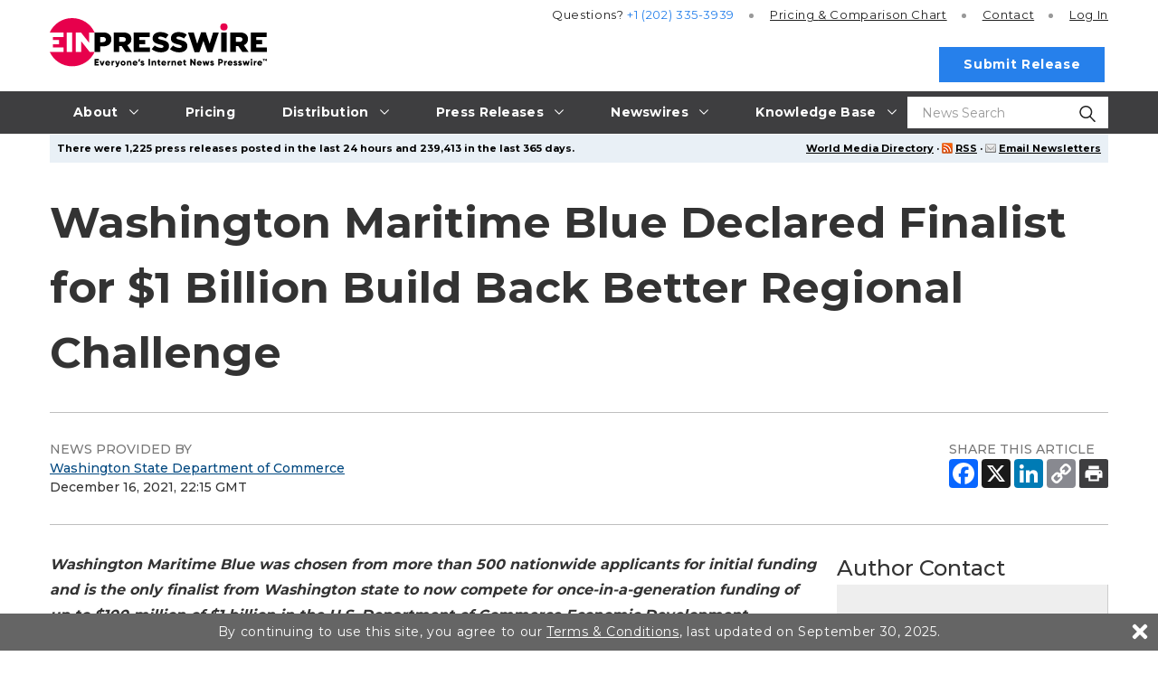

--- FILE ---
content_type: text/html
request_url: https://www.einpresswire.com/article/558586995/washington-maritime-blue-declared-finalist-for-1-billion-build-back-better-regional-challenge
body_size: 14837
content:
<!DOCTYPE html>
<html lang="en-US" prefix="og: http://ogp.me/ns# article: http://ogp.me/ns/article#" xml:lang="en-US" xmlns="http://www.w3.org/1999/xhtml">
  <head>
    <meta charset="utf-8" />
    <title>
  Washington Maritime Blue Declared Finalist for $1 Billion Build Back Better Regional Challenge
  
</title>
<meta content="Washington Maritime Blue was chosen from more than 500 nationwide applicants for initial funding and is the only finalist from Washington state to now compete" name="description" />
<meta content="Washington,Maritime,Blue,Declared,Finalist,for,$1,Billion,Build,Back,Better,Regional,Challenge" name="keywords" />
<meta content="nofollow" name="robots" />
<meta content="width=device-width, initial-scale=1.0" name="viewport" />
<link href="/favicon.ico" rel="shortcut icon" type="image/ico" />
<link href="https://fonts.googleapis.com/css?family=Open+Sans:400,700%7CMontserrat:400,500,700&amp;display=fallback" rel="stylesheet" />
<meta content="306664249753891" property="fb:app_id" />
<meta content="EIN Presswire" property="og:site_name" />
<meta content="Washington Maritime Blue Declared Finalist for $1 Billion Build Back Better Regional Challenge" property="og:title" />
<meta content="https://www.einpresswire.com/article/558586995/washington-maritime-blue-declared-finalist-for-1-billion-build-back-better-regional-challenge" property="og:url" />
<meta content="article" property="og:type" />
<meta content="Washington Maritime Blue was chosen from more than 500 nationwide applicants for initial funding and is the only finalist from Washington state to now compete" property="og:description" />
<meta property="og:image" content="https://www.commerce.wa.gov/wp-content/uploads/2021/12/Foil-Ferry-2021-1104-x-736.png" />
<meta content="2021-12-16T18:30:55+0000" property="article:published_time" />
<meta content="2021-12-16T22:15:07+0000" property="article:modified_time" />
<meta content="2021-12-16T22:15:07+0000" property="og:updated_time" />
    <link href="/css/screen_2019.css?vcbe616bdf" media="screen" rel="stylesheet" type="text/css" />
    <link href="/css/screen_2019.css?vcbe616bdf" media="print" rel="stylesheet" type="text/css" />
    <link href="/css/jquery-ui-1.10.0.datepicker.min.css" media="screen" rel="stylesheet" type="text/css" />
    
  </head>
  <body class="js-root">
    <div class="header-root root-ui">
      <header class="js-header o-header root-ui">
  <div class="a-container o-header__container">
    <a class="o-header__logo-wrap" href="/">
      <img alt="EIN Presswire" class="o-header__logo" src="/images/2020/EIN_claim-color_positive.svg" />
    </a>
    <button class="js-burger-toggle o-header__burger-wrap">
      <span class="a-burger">
        <span class="a-burger__i a-burger__i--1"></span>
        <span class="a-burger__i a-burger__i--2"></span>
        <span class="a-burger__i a-burger__i--3"></span>
      </span>
    </button>
    <a class="js-search-open o-header__search-open" href="#">
      <svg class="icon icon-magnifying-glass o-header__search-icon">
        <use xlink:href="/images/2019/symbol-defs.svg#icon-magnifying-glass"></use>
      </svg>
    </a>
    <div class="o-header__search-wrap">
      <div class="o-header__search">
        <form action="https://world.einnews.com/search" class="m-input-search js-hic-ignore" enctype="multipart/form-data" method="POST">
          <input class="a-input m-input-search__input" name="query" placeholder="News Search" required="" type="search" />
          <input name="search_market" type="hidden" value="y" />
          <input name="token" type="hidden" />
          <button class="m-input-search__btn" type="submit">
            <svg class="icon icon-magnifying-glass m-input-search__icon">
              <use xlink:href="/images/2019/symbol-defs.svg#icon-magnifying-glass"></use>
            </svg>
          </button>
        </form>
      </div>
      <button class="js-blur o-header__search-close a-nav-top__burger" type="button">
        <span class="a-burger a-burger--open">
          <span class="a-burger__i a-burger__i--1"></span>
          <span class="a-burger__i a-burger__i--2"></span>
          <span class="a-burger__i a-burger__i--3"></span>
        </span>
      </button>
    </div>
    <div class="o-header__burger-content">
      <nav class="a-nav-top o-header__nav">
  <ul class="a-nav-top__list">
    <li class="js-nav-item-top a-nav-top__item">
      <a class="a-nav-top__link gtm-main_menu-click-about" href="#">
        <span class="a-nav-top__caption">About</span>
        <svg class="icon icon-arrow a-nav-top__arrow">
          <use xlink:href="/images/2019/symbol-defs.svg#icon-arrow"></use>
        </svg>
      </a>
      <ul class="a-nav-top__list2 a-nav-top__list2--big">
        <li class="a-nav-top__item2">
          <a class="a-nav-top__link2 gtm-main_menu-click-about-ein-presswire" href="https://www.einpresswire.com/about">About EIN Presswire</a>
        </li>
        <li class="a-nav-top__item2">
          <a class="a-nav-top__link2 gtm-main_menu-click-how-we-are-different--better-" href="https://www.einpresswire.com/why-us">How We Are Different. Better.</a>
        </li>
        <li class="a-nav-top__item2">
          <a class="a-nav-top__link2 gtm-main_menu-click-how-it-works" href="https://www.einpresswire.com/how-it-works">How It Works</a>
        </li>
        <li class="a-nav-top__item2">
          <a class="a-nav-top__link2 gtm-main_menu-click-testimonials" href="https://www.einpresswire.com/testimonials-client-reviews">Testimonials</a>
        </li>
        <li class="a-nav-top__item2">
          <a class="a-nav-top__link2 gtm-main_menu-click-company-ethos" href="https://www.einpresswire.com/company-ethos">Company Ethos</a>
        </li>
        <li class="a-nav-top__item2">
          <a class="a-nav-top__link2 gtm-main_menu-click-ein-presswire-in-the-news" href="https://www.einpresswire.com/newsroom/einpresswire">EIN Presswire in the News</a>
        </li>
        <li class="a-nav-top__item2">
          <a class="a-nav-top__link2 gtm-main_menu-click-ein-presswire-on-substack" href="https://einpresswire.substack.com/">EIN Presswire on Substack</a>
        </li>
        <li class="a-nav-top__item2">
          <a class="a-nav-top__link2 gtm-main_menu-click-ein-presswire-on-trustpilot-----------" href="https://www.einpresswire.com/trustpilot-reviews">EIN Presswire on Trustpilot</a>
        </li>
        <li class="a-nav-top__item2">
          <a class="a-nav-top__link2 gtm-main_menu-click-contact" href="https://www.einpresswire.com/contact">Contact</a>
        </li>
      </ul>
    </li>
    <li class="js-nav-item-top a-nav-top__item">
      <a class="a-nav-top__link gtm-main_menu-click-pricing" href="https://www.einpresswire.com/pricing">
        <span class="a-nav-top__caption">Pricing</span>
      </a>
    </li>
    <li class="js-nav-item-top a-nav-top__item">
      <a class="a-nav-top__link gtm-main_menu-click-distribution" href="#">
        <span class="a-nav-top__caption">Distribution</span>
        <svg class="icon icon-arrow a-nav-top__arrow">
          <use xlink:href="/images/2019/symbol-defs.svg#icon-arrow"></use>
        </svg>
      </a>
      <ul class="a-nav-top__list2 a-nav-top__list2--big">
        <li class="a-nav-top__item2">
          <a class="a-nav-top__link2 gtm-main_menu-click-distribution-overview" href="https://www.einpresswire.com/distribution">Distribution Overview</a>
        </li>
        <li class="a-nav-top__item2">
          <a class="a-nav-top__link2 gtm-main_menu-click-media-database" href="https://www.einpresswire.com/world-media-directory/">Media Database</a>
        </li>
        <li class="a-nav-top__item2">
          <a class="a-nav-top__link2 gtm-main_menu-click-major-news-sites" href="https://www.einpresswire.com/agp/">Major News Sites</a>
        </li>
        <li class="a-nav-top__item2">
          <a class="a-nav-top__link2 gtm-main_menu-click-u-s--tv---radio-stations" href="https://www.einpresswire.com/distribution-2">U.S. TV &amp; Radio Stations</a>
        </li>
        <li class="a-nav-top__item2">
          <a class="a-nav-top__link2 gtm-main_menu-click-u-s----international-newswires" href="https://www.einnews.com/">U.S. &amp; International Newswires</a>
        </li>
        <li class="a-nav-top__item2">
          <a class="a-nav-top__link2 gtm-main_menu-click-newswires-by-industry" href="https://www.einnews.com/publications">Newswires by Industry</a>
        </li>
        <li class="a-nav-top__item2">
          <a class="a-nav-top__link2 gtm-main_menu-click-newswires-by-country" href="https://world.einnews.com/all_countries">Newswires by Country</a>
        </li>
        <li class="a-nav-top__item2">
          <a class="a-nav-top__link2 gtm-main_menu-click-newswires-by-u-s--state" href="https://world.einnews.com/us_states">Newswires by U.S. State</a>
        </li>
        <li class="a-nav-top__item2">
          <a class="a-nav-top__link2 gtm-main_menu-click-mobile-apps-" href="https://www.einpresswire.com/app/download">Mobile Apps</a>
        </li>
        <li class="a-nav-top__item2">
          <a class="a-nav-top__link2 gtm-main_menu-click-newsplugin-" href="https://www.newsplugin.com/">NewsPlugin</a>
        </li>
        <li class="a-nav-top__item2">
          <a class="a-nav-top__link2 gtm-main_menu-click-live-feed" href="https://www.einnews.com/live_feed">Live Feed</a>
        </li>
        <li class="a-nav-top__item2">
          <a class="a-nav-top__link2 gtm-main_menu-click-sample-distribution-report" href="https://www.einpresswire.com/press-releases/representative-report">Sample Distribution Report</a>
        </li>
      </ul>
    </li>
    <li class="js-nav-item-top a-nav-top__item">
      <a class="a-nav-top__link gtm-main_menu-click-press-releases" href="#">
        <span class="a-nav-top__caption">Press Releases</span>
        <svg class="icon icon-arrow a-nav-top__arrow">
          <use xlink:href="/images/2019/symbol-defs.svg#icon-arrow"></use>
        </svg>
      </a>
      <ul class="a-nav-top__list2 a-nav-top__list2--big">
        <li class="a-nav-top__item2">
          <a class="a-nav-top__link2 gtm-main_menu-click-all-" href="https://www.einpresswire.com/all-press-releases">All</a>
        </li>
        <li class="a-nav-top__item2">
          <a class="a-nav-top__link2 gtm-main_menu-click-featured-" href="https://www.einpresswire.com/featured-press-releases">Featured</a>
        </li>
        <li class="a-nav-top__item2">
          <a class="a-nav-top__link2 gtm-main_menu-click-by-industry" href="https://www.einpresswire.com/industries">By Industry</a>
        </li>
        <li class="a-nav-top__item2">
          <a class="a-nav-top__link2 gtm-main_menu-click-by-country" href="https://www.einpresswire.com/countries">By Country</a>
        </li>
        <li class="a-nav-top__item2">
          <a class="a-nav-top__link2 gtm-main_menu-click-by-u-s--state-" href="https://www.einpresswire.com/states">By U.S. State</a>
        </li>
        <li class="a-nav-top__item2">
          <a class="a-nav-top__link2 gtm-main_menu-click-archive" href="https://www.einpresswire.com/calendar/2026">Archive</a>
        </li>
      </ul>
    </li>
    <li class="js-nav-item-top a-nav-top__item">
                <a class="a-nav-top__link gtm-main_menu-click-newswires" href="#">
                  <span class="a-nav-top__caption">Newswires</span>
                  <svg class="icon icon-arrow a-nav-top__arrow">
                    <use xlink:href="/images/2019/symbol-defs.svg#icon-arrow"></use>
                  </svg>
                </a>
                <ul class="a-nav-top__list2 a-nav-top__list2--big">
                  <li class="a-nav-top__item2">
                    <a class="a-nav-top__link2 gtm-main_menu-click--u-s----international-newswires" href="https://www.einnews.com/">
                       U.S. &amp; International Newswires
                    </a>
                  </li>
                  <li class="a-nav-top__item2">
                    <a class="a-nav-top__link2 gtm-main_menu-click-newswires-by-industry" href="https://www.einnews.com/publications">
                      Newswires by Industry
                    </a>
                  </li>
                  <li class="a-nav-top__item2 js-nav-item-second">
                    <a class="a-nav-top__link2 gtm-main_menu-click-newswires-by-country" href="https://world.einnews.com/all_countries">
                      Newswires by Country
                      <span class="a-nav-top__arrows"></span>
                    </a>
                    <div class="a-nav-top__nav3">
                      <button class="js-close-l3 a-nav-top__burger">
                        <span class="a-burger a-burger--open">
                          <span class="a-burger__i a-burger__i--1"></span>
                          <span class="a-burger__i a-burger__i--2"></span>
                          <span class="a-burger__i a-burger__i--3"></span>
                        </span>
                      </button>
                      <ul class="a-nav-top__list3">
                        <li class="a-nav-top__item3">
                          <a class="a-nav-top__link3" href="https://world.einnews.com/country/afghanistan">Afghanistan</a>
                        </li>
                        <li class="a-nav-top__item3">
                          <a class="a-nav-top__link3" href="https://world.einnews.com/state/alabama">Alabama (US)</a>
                        </li>
                        <li class="a-nav-top__item3">
                          <a class="a-nav-top__link3" href="https://world.einnews.com/state/alaska">Alaska (US)</a>
                        </li>
                        <li class="a-nav-top__item3">
                          <a class="a-nav-top__link3" href="https://world.einnews.com/country/albania">Albania</a>
                        </li>
                        <li class="a-nav-top__item3">
                          <a class="a-nav-top__link3" href="https://world.einnews.com/country/algeria">Algeria</a>
                        </li>
                        <li class="a-nav-top__item3">
                          <a class="a-nav-top__link3" href="https://world.einnews.com/country/andorra">Andorra</a>
                        </li>
                        <li class="a-nav-top__item3">
                          <a class="a-nav-top__link3" href="https://world.einnews.com/country/angola">Angola</a>
                        </li>
                        <li class="a-nav-top__item3">
                          <a class="a-nav-top__link3" href="https://world.einnews.com/country/argentina">Argentina</a>
                        </li>
                        <li class="a-nav-top__item3">
                          <a class="a-nav-top__link3" href="https://world.einnews.com/state/arizona">Arizona (US)</a>
                        </li>
                        <li class="a-nav-top__item3">
                          <a class="a-nav-top__link3" href="https://world.einnews.com/state/arkansas">Arkansas (US)</a>
                        </li>
                        <li class="a-nav-top__item3">
                          <a class="a-nav-top__link3" href="https://world.einnews.com/country/armenia">Armenia</a>
                        </li>
                        <li class="a-nav-top__item3">
                          <a class="a-nav-top__link3" href="https://world.einnews.com/country/australia">Australia</a>
                        </li>
                        <li class="a-nav-top__item3">
                          <a class="a-nav-top__link3" href="https://world.einnews.com/country/austria">Austria</a>
                        </li>
                        <li class="a-nav-top__item3">
                          <a class="a-nav-top__link3" href="https://world.einnews.com/country/azerbaijan">Azerbaijan</a>
                        </li>
                        <li class="a-nav-top__item3">
                          <a class="a-nav-top__link3" href="https://world.einnews.com/country/bahamas">Bahamas</a>
                        </li>
                        <li class="a-nav-top__item3">
                          <a class="a-nav-top__link3" href="https://world.einnews.com/country/bahrain">Bahrain</a>
                        </li>
                        <li class="a-nav-top__item3">
                          <a class="a-nav-top__link3" href="https://world.einnews.com/country/bangladesh">Bangladesh</a>
                        </li>
                        <li class="a-nav-top__item3">
                          <a class="a-nav-top__link3" href="https://world.einnews.com/country/barbados">Barbados</a>
                        </li>
                        <li class="a-nav-top__item3">
                          <a class="a-nav-top__link3" href="https://world.einnews.com/country/belarus">Belarus</a>
                        </li>
                        <li class="a-nav-top__item3">
                          <a class="a-nav-top__link3" href="https://world.einnews.com/country/belgium">Belgium</a>
                        </li>
                        <li class="a-nav-top__item3">
                          <a class="a-nav-top__link3" href="https://world.einnews.com/country/belize">Belize</a>
                        </li>
                        <li class="a-nav-top__item3">
                          <a class="a-nav-top__link3" href="https://world.einnews.com/country/benin">Benin</a>
                        </li>
                        <li class="a-nav-top__item3">
                          <a class="a-nav-top__link3" href="https://world.einnews.com/country/bermuda">Bermuda</a>
                        </li>
                        <li class="a-nav-top__item3">
                          <a class="a-nav-top__link3" href="https://world.einnews.com/country/bhutan">Bhutan</a>
                        </li>
                        <li class="a-nav-top__item3">
                          <a class="a-nav-top__link3" href="https://world.einnews.com/country/bolivia">Bolivia</a>
                        </li>
                        <li class="a-nav-top__item3">
                          <a class="a-nav-top__link3" href="https://world.einnews.com/country/bosnia">Bosnia and Herzegovina</a>
                        </li>
                        <li class="a-nav-top__item3">
                          <a class="a-nav-top__link3" href="https://world.einnews.com/country/botswana">Botswana</a>
                        </li>
                        <li class="a-nav-top__item3">
                          <a class="a-nav-top__link3" href="https://world.einnews.com/country/brazil">Brazil</a>
                        </li>
                        <li class="a-nav-top__item3">
                          <a class="a-nav-top__link3" href="https://world.einnews.com/country/brunei">Brunei</a>
                        </li>
                        <li class="a-nav-top__item3">
                          <a class="a-nav-top__link3" href="https://world.einnews.com/country/bulgaria">Bulgaria</a>
                        </li>
                        <li class="a-nav-top__item3">
                          <a class="a-nav-top__link3" href="https://world.einnews.com/country/burkinafaso">Burkina Faso</a>
                        </li>
                        <li class="a-nav-top__item3">
                          <a class="a-nav-top__link3" href="https://world.einnews.com/country/burundi">Burundi</a>
                        </li>
                        <li class="a-nav-top__item3">
                          <a class="a-nav-top__link3" href="https://world.einnews.com/state/california">California (US)</a>
                        </li>
                        <li class="a-nav-top__item3">
                          <a class="a-nav-top__link3" href="https://world.einnews.com/country/cambodia">Cambodia</a>
                        </li>
                        <li class="a-nav-top__item3">
                          <a class="a-nav-top__link3" href="https://world.einnews.com/country/cameroon">Cameroon</a>
                        </li>
                        <li class="a-nav-top__item3">
                          <a class="a-nav-top__link3" href="https://world.einnews.com/country/canada">Canada</a>
                        </li>
                        <li class="a-nav-top__item3">
                          <a class="a-nav-top__link3" href="https://world.einnews.com/country/capeverde">Cape Verde</a>
                        </li>
                        <li class="a-nav-top__item3">
                          <a class="a-nav-top__link3" href="https://world.einnews.com/country/caymanislands">Cayman Islands</a>
                        </li>
                        <li class="a-nav-top__item3">
                          <a class="a-nav-top__link3" href="https://world.einnews.com/country/carepublic">Central African Republic</a>
                        </li>
                        <li class="a-nav-top__item3">
                          <a class="a-nav-top__link3" href="https://world.einnews.com/country/chad">Chad</a>
                        </li>
                        <li class="a-nav-top__item3">
                          <a class="a-nav-top__link3" href="https://world.einnews.com/country/chile">Chile</a>
                        </li>
                        <li class="a-nav-top__item3">
                          <a class="a-nav-top__link3" href="https://world.einnews.com/country/china">China</a>
                        </li>
                        <li class="a-nav-top__item3">
                          <a class="a-nav-top__link3" href="https://world.einnews.com/country/colombia">Colombia</a>
                        </li>
                        <li class="a-nav-top__item3">
                          <a class="a-nav-top__link3" href="https://world.einnews.com/state/colorado">Colorado (US)</a>
                        </li>
                        <li class="a-nav-top__item3">
                          <a class="a-nav-top__link3" href="https://world.einnews.com/country/comoros">Comoros</a>
                        </li>
                        <li class="a-nav-top__item3">
                          <a class="a-nav-top__link3" href="https://world.einnews.com/country/congobrazzaville">Congo-Brazzaville</a>
                        </li>
                        <li class="a-nav-top__item3">
                          <a class="a-nav-top__link3" href="https://world.einnews.com/country/congokinshasa">Congo-Kinshasa</a>
                        </li>
                        <li class="a-nav-top__item3">
                          <a class="a-nav-top__link3" href="https://world.einnews.com/state/connecticut">Connecticut (US)</a>
                        </li>
                        <li class="a-nav-top__item3">
                          <a class="a-nav-top__link3" href="https://world.einnews.com/country/costarica">Costa Rica</a>
                        </li>
                        <li class="a-nav-top__item3">
                          <a class="a-nav-top__link3" href="https://world.einnews.com/country/croatia">Croatia</a>
                        </li>
                        <li class="a-nav-top__item3">
                          <a class="a-nav-top__link3" href="https://world.einnews.com/country/cuba">Cuba</a>
                        </li>
                        <li class="a-nav-top__item3">
                          <a class="a-nav-top__link3" href="https://world.einnews.com/country/cyprus">Cyprus</a>
                        </li>
                        <li class="a-nav-top__item3">
                          <a class="a-nav-top__link3" href="https://world.einnews.com/country/czech">Czech Republic</a>
                        </li>
                        <li class="a-nav-top__item3">
                          <a class="a-nav-top__link3" href="https://world.einnews.com/state/delaware">Delaware (US)</a>
                        </li>
                        <li class="a-nav-top__item3">
                          <a class="a-nav-top__link3" href="https://world.einnews.com/country/denmark">Denmark</a>
                        </li>
                        <li class="a-nav-top__item3">
                          <a class="a-nav-top__link3" href="https://world.einnews.com/state/washingtondc">District of Columbia (US)</a>
                        </li>
                        <li class="a-nav-top__item3">
                          <a class="a-nav-top__link3" href="https://world.einnews.com/country/djibouti">Djibouti</a>
                        </li>
                        <li class="a-nav-top__item3">
                          <a class="a-nav-top__link3" href="https://world.einnews.com/country/dominicanrepublic">Dominican Republic</a>
                        </li>
                        <li class="a-nav-top__item3">
                          <a class="a-nav-top__link3" href="https://world.einnews.com/country/easttimor">East Timor</a>
                        </li>
                        <li class="a-nav-top__item3">
                          <a class="a-nav-top__link3" href="https://world.einnews.com/country/ecuador">Ecuador</a>
                        </li>
                        <li class="a-nav-top__item3">
                          <a class="a-nav-top__link3" href="https://world.einnews.com/country/egypt">Egypt</a>
                        </li>
                        <li class="a-nav-top__item3">
                          <a class="a-nav-top__link3" href="https://world.einnews.com/country/elsalvador">El Salvador</a>
                        </li>
                        <li class="a-nav-top__item3">
                          <a class="a-nav-top__link3" href="https://world.einnews.com/country/equatorialguinea">Equatorial Guinea</a>
                        </li>
                        <li class="a-nav-top__item3">
                          <a class="a-nav-top__link3" href="https://world.einnews.com/country/eritrea">Eritrea</a>
                        </li>
                        <li class="a-nav-top__item3">
                          <a class="a-nav-top__link3" href="https://world.einnews.com/country/estonia">Estonia</a>
                        </li>
                        <li class="a-nav-top__item3">
                          <a class="a-nav-top__link3" href="https://world.einnews.com/country/ethiopia">Ethiopia</a>
                        </li>
                        <li class="a-nav-top__item3">
                          <a class="a-nav-top__link3" href="https://world.einnews.com/country/falklandislands">Falkland Islands</a>
                        </li>
                        <li class="a-nav-top__item3">
                          <a class="a-nav-top__link3" href="https://world.einnews.com/country/fiji">Fiji</a>
                        </li>
                        <li class="a-nav-top__item3">
                          <a class="a-nav-top__link3" href="https://world.einnews.com/country/finland">Finland</a>
                        </li>
                        <li class="a-nav-top__item3">
                          <a class="a-nav-top__link3" href="https://world.einnews.com/state/florida">Florida (US)</a>
                        </li>
                        <li class="a-nav-top__item3">
                          <a class="a-nav-top__link3" href="https://world.einnews.com/country/france">France</a>
                        </li>
                        <li class="a-nav-top__item3">
                          <a class="a-nav-top__link3" href="https://world.einnews.com/country/gabon">Gabon</a>
                        </li>
                        <li class="a-nav-top__item3">
                          <a class="a-nav-top__link3" href="https://world.einnews.com/country/gambia">Gambia</a>
                        </li>
                        <li class="a-nav-top__item3">
                          <a class="a-nav-top__link3" href="https://world.einnews.com/country/georgia">Georgia</a>
                        </li>
                        <li class="a-nav-top__item3">
                          <a class="a-nav-top__link3" href="https://world.einnews.com/state/usgeorgia">Georgia (US)</a>
                        </li>
                        <li class="a-nav-top__item3">
                          <a class="a-nav-top__link3" href="https://world.einnews.com/country/germany">Germany</a>
                        </li>
                        <li class="a-nav-top__item3">
                          <a class="a-nav-top__link3" href="https://world.einnews.com/country/ghana">Ghana</a>
                        </li>
                        <li class="a-nav-top__item3">
                          <a class="a-nav-top__link3" href="https://world.einnews.com/country/gibraltar">Gibraltar</a>
                        </li>
                        <li class="a-nav-top__item3">
                          <a class="a-nav-top__link3" href="https://world.einnews.com/country/greece">Greece</a>
                        </li>
                        <li class="a-nav-top__item3">
                          <a class="a-nav-top__link3" href="https://world.einnews.com/country/guam">Guam</a>
                        </li>
                        <li class="a-nav-top__item3">
                          <a class="a-nav-top__link3" href="https://world.einnews.com/country/guatemala">Guatemala</a>
                        </li>
                        <li class="a-nav-top__item3">
                          <a class="a-nav-top__link3" href="https://world.einnews.com/country/guinea">Guinea</a>
                        </li>
                        <li class="a-nav-top__item3">
                          <a class="a-nav-top__link3" href="https://world.einnews.com/country/guineabissau">Guinea-Bissau</a>
                        </li>
                        <li class="a-nav-top__item3">
                          <a class="a-nav-top__link3" href="https://world.einnews.com/country/guyana">Guyana</a>
                        </li>
                        <li class="a-nav-top__item3">
                          <a class="a-nav-top__link3" href="https://world.einnews.com/country/haiti">Haiti</a>
                        </li>
                        <li class="a-nav-top__item3">
                          <a class="a-nav-top__link3" href="https://world.einnews.com/state/hawaii">Hawaii (US)</a>
                        </li>
                        <li class="a-nav-top__item3">
                          <a class="a-nav-top__link3" href="https://world.einnews.com/country/honduras">Honduras</a>
                        </li>
                        <li class="a-nav-top__item3">
                          <a class="a-nav-top__link3" href="https://world.einnews.com/country/hongkong">Hong Kong</a>
                        </li>
                        <li class="a-nav-top__item3">
                          <a class="a-nav-top__link3" href="https://world.einnews.com/country/hungary">Hungary</a>
                        </li>
                        <li class="a-nav-top__item3">
                          <a class="a-nav-top__link3" href="https://world.einnews.com/country/iceland">Iceland</a>
                        </li>
                        <li class="a-nav-top__item3">
                          <a class="a-nav-top__link3" href="https://world.einnews.com/state/idaho">Idaho (US)</a>
                        </li>
                        <li class="a-nav-top__item3">
                          <a class="a-nav-top__link3" href="https://world.einnews.com/state/illinois">Illinois (US)</a>
                        </li>
                        <li class="a-nav-top__item3">
                          <a class="a-nav-top__link3" href="https://world.einnews.com/country/india">India</a>
                        </li>
                        <li class="a-nav-top__item3">
                          <a class="a-nav-top__link3" href="https://world.einnews.com/state/indiana">Indiana (US)</a>
                        </li>
                        <li class="a-nav-top__item3">
                          <a class="a-nav-top__link3" href="https://world.einnews.com/country/indonesia">Indonesia</a>
                        </li>
                        <li class="a-nav-top__item3">
                          <a class="a-nav-top__link3" href="https://world.einnews.com/state/iowa">Iowa (US)</a>
                        </li>
                        <li class="a-nav-top__item3">
                          <a class="a-nav-top__link3" href="https://world.einnews.com/country/iran">Iran</a>
                        </li>
                        <li class="a-nav-top__item3">
                          <a class="a-nav-top__link3" href="https://world.einnews.com/country/iraq">Iraq</a>
                        </li>
                        <li class="a-nav-top__item3">
                          <a class="a-nav-top__link3" href="https://world.einnews.com/country/ireland">Ireland</a>
                        </li>
                        <li class="a-nav-top__item3">
                          <a class="a-nav-top__link3" href="https://world.einnews.com/country/israel">Israel</a>
                        </li>
                        <li class="a-nav-top__item3">
                          <a class="a-nav-top__link3" href="https://world.einnews.com/country/italy">Italy</a>
                        </li>
                        <li class="a-nav-top__item3">
                          <a class="a-nav-top__link3" href="https://world.einnews.com/country/cotedivoire">Ivory Coast</a>
                        </li>
                        <li class="a-nav-top__item3">
                          <a class="a-nav-top__link3" href="https://world.einnews.com/country/jamaica">Jamaica</a>
                        </li>
                        <li class="a-nav-top__item3">
                          <a class="a-nav-top__link3" href="https://world.einnews.com/country/japan">Japan</a>
                        </li>
                        <li class="a-nav-top__item3">
                          <a class="a-nav-top__link3" href="https://world.einnews.com/country/jordan">Jordan</a>
                        </li>
                        <li class="a-nav-top__item3">
                          <a class="a-nav-top__link3" href="https://world.einnews.com/state/kansas">Kansas (US)</a>
                        </li>
                        <li class="a-nav-top__item3">
                          <a class="a-nav-top__link3" href="https://world.einnews.com/country/kazakhstan">Kazakhstan</a>
                        </li>
                        <li class="a-nav-top__item3">
                          <a class="a-nav-top__link3" href="https://world.einnews.com/state/kentucky">Kentucky (US)</a>
                        </li>
                        <li class="a-nav-top__item3">
                          <a class="a-nav-top__link3" href="https://world.einnews.com/country/kenya">Kenya</a>
                        </li>
                        <li class="a-nav-top__item3">
                          <a class="a-nav-top__link3" href="https://world.einnews.com/country/kosovo">Kosovo</a>
                        </li>
                        <li class="a-nav-top__item3">
                          <a class="a-nav-top__link3" href="https://world.einnews.com/country/kuwait">Kuwait</a>
                        </li>
                        <li class="a-nav-top__item3">
                          <a class="a-nav-top__link3" href="https://world.einnews.com/country/kyrgyzstan">Kyrgyzstan</a>
                        </li>
                        <li class="a-nav-top__item3">
                          <a class="a-nav-top__link3" href="https://world.einnews.com/country/laos">Laos</a>
                        </li>
                        <li class="a-nav-top__item3">
                          <a class="a-nav-top__link3" href="https://world.einnews.com/country/latvia">Latvia</a>
                        </li>
                        <li class="a-nav-top__item3">
                          <a class="a-nav-top__link3" href="https://world.einnews.com/country/lebanon">Lebanon</a>
                        </li>
                        <li class="a-nav-top__item3">
                          <a class="a-nav-top__link3" href="https://world.einnews.com/country/lesotho">Lesotho</a>
                        </li>
                        <li class="a-nav-top__item3">
                          <a class="a-nav-top__link3" href="https://world.einnews.com/country/liberia">Liberia</a>
                        </li>
                        <li class="a-nav-top__item3">
                          <a class="a-nav-top__link3" href="https://world.einnews.com/country/libya">Libya</a>
                        </li>
                        <li class="a-nav-top__item3">
                          <a class="a-nav-top__link3" href="https://world.einnews.com/country/liechtenstein">Liechtenstein</a>
                        </li>
                        <li class="a-nav-top__item3">
                          <a class="a-nav-top__link3" href="https://world.einnews.com/country/lithuania">Lithuania</a>
                        </li>
                        <li class="a-nav-top__item3">
                          <a class="a-nav-top__link3" href="https://world.einnews.com/state/louisiana">Louisiana (US)</a>
                        </li>
                        <li class="a-nav-top__item3">
                          <a class="a-nav-top__link3" href="https://world.einnews.com/country/luxembourg">Luxembourg</a>
                        </li>
                        <li class="a-nav-top__item3">
                          <a class="a-nav-top__link3" href="https://world.einnews.com/country/madagascar">Madagascar</a>
                        </li>
                        <li class="a-nav-top__item3">
                          <a class="a-nav-top__link3" href="https://world.einnews.com/state/maine">Maine (US)</a>
                        </li>
                        <li class="a-nav-top__item3">
                          <a class="a-nav-top__link3" href="https://world.einnews.com/country/malawi">Malawi</a>
                        </li>
                        <li class="a-nav-top__item3">
                          <a class="a-nav-top__link3" href="https://world.einnews.com/country/malaysia">Malaysia</a>
                        </li>
                        <li class="a-nav-top__item3">
                          <a class="a-nav-top__link3" href="https://world.einnews.com/country/mali">Mali</a>
                        </li>
                        <li class="a-nav-top__item3">
                          <a class="a-nav-top__link3" href="https://world.einnews.com/country/malta">Malta</a>
                        </li>
                        <li class="a-nav-top__item3">
                          <a class="a-nav-top__link3" href="https://world.einnews.com/state/maryland">Maryland (US)</a>
                        </li>
                        <li class="a-nav-top__item3">
                          <a class="a-nav-top__link3" href="https://world.einnews.com/state/massachusetts">Massachusetts (US)</a>
                        </li>
                        <li class="a-nav-top__item3">
                          <a class="a-nav-top__link3" href="https://world.einnews.com/country/mauritania">Mauritania</a>
                        </li>
                        <li class="a-nav-top__item3">
                          <a class="a-nav-top__link3" href="https://world.einnews.com/country/mauritius">Mauritius</a>
                        </li>
                        <li class="a-nav-top__item3">
                          <a class="a-nav-top__link3" href="https://world.einnews.com/country/mexico">Mexico</a>
                        </li>
                        <li class="a-nav-top__item3">
                          <a class="a-nav-top__link3" href="https://world.einnews.com/state/michigan">Michigan (US)</a>
                        </li>
                        <li class="a-nav-top__item3">
                          <a class="a-nav-top__link3" href="https://world.einnews.com/state/minnesota">Minnesota (US)</a>
                        </li>
                        <li class="a-nav-top__item3">
                          <a class="a-nav-top__link3" href="https://world.einnews.com/state/mississippi">Mississippi (US)</a>
                        </li>
                        <li class="a-nav-top__item3">
                          <a class="a-nav-top__link3" href="https://world.einnews.com/state/missouri">Missouri (US)</a>
                        </li>
                        <li class="a-nav-top__item3">
                          <a class="a-nav-top__link3" href="https://world.einnews.com/country/moldova">Moldova</a>
                        </li>
                        <li class="a-nav-top__item3">
                          <a class="a-nav-top__link3" href="https://world.einnews.com/country/monaco">Monaco</a>
                        </li>
                        <li class="a-nav-top__item3">
                          <a class="a-nav-top__link3" href="https://world.einnews.com/country/mongolia">Mongolia</a>
                        </li>
                        <li class="a-nav-top__item3">
                          <a class="a-nav-top__link3" href="https://world.einnews.com/state/montana">Montana (US)</a>
                        </li>
                        <li class="a-nav-top__item3">
                          <a class="a-nav-top__link3" href="https://world.einnews.com/country/montenegro">Montenegro</a>
                        </li>
                        <li class="a-nav-top__item3">
                          <a class="a-nav-top__link3" href="https://world.einnews.com/country/morocco">Morocco</a>
                        </li>
                        <li class="a-nav-top__item3">
                          <a class="a-nav-top__link3" href="https://world.einnews.com/country/mozambique">Mozambique</a>
                        </li>
                        <li class="a-nav-top__item3">
                          <a class="a-nav-top__link3" href="https://world.einnews.com/country/myanmar">Myanmar</a>
                        </li>
                        <li class="a-nav-top__item3">
                          <a class="a-nav-top__link3" href="https://world.einnews.com/country/namibia">Namibia</a>
                        </li>
                        <li class="a-nav-top__item3">
                          <a class="a-nav-top__link3" href="https://world.einnews.com/state/nebraska">Nebraska (US)</a>
                        </li>
                        <li class="a-nav-top__item3">
                          <a class="a-nav-top__link3" href="https://world.einnews.com/country/nepal">Nepal</a>
                        </li>
                        <li class="a-nav-top__item3">
                          <a class="a-nav-top__link3" href="https://world.einnews.com/country/netherlands">Netherlands</a>
                        </li>
                        <li class="a-nav-top__item3">
                          <a class="a-nav-top__link3" href="https://world.einnews.com/state/nevada">Nevada (US)</a>
                        </li>
                        <li class="a-nav-top__item3">
                          <a class="a-nav-top__link3" href="https://world.einnews.com/state/newhampshire">New Hampshire (US)</a>
                        </li>
                        <li class="a-nav-top__item3">
                          <a class="a-nav-top__link3" href="https://world.einnews.com/state/newjersey">New Jersey (US)</a>
                        </li>
                        <li class="a-nav-top__item3">
                          <a class="a-nav-top__link3" href="https://world.einnews.com/state/newmexico">New Mexico (US)</a>
                        </li>
                        <li class="a-nav-top__item3">
                          <a class="a-nav-top__link3" href="https://world.einnews.com/state/newyork">New York (US)</a>
                        </li>
                        <li class="a-nav-top__item3">
                          <a class="a-nav-top__link3" href="https://world.einnews.com/country/newzealand">New Zealand</a>
                        </li>
                        <li class="a-nav-top__item3">
                          <a class="a-nav-top__link3" href="https://world.einnews.com/country/nicaragua">Nicaragua</a>
                        </li>
                        <li class="a-nav-top__item3">
                          <a class="a-nav-top__link3" href="https://world.einnews.com/country/niger">Niger</a>
                        </li>
                        <li class="a-nav-top__item3">
                          <a class="a-nav-top__link3" href="https://world.einnews.com/country/nigeria">Nigeria</a>
                        </li>
                        <li class="a-nav-top__item3">
                          <a class="a-nav-top__link3" href="https://world.einnews.com/state/northcarolina">North Carolina (US)</a>
                        </li>
                        <li class="a-nav-top__item3">
                          <a class="a-nav-top__link3" href="https://world.einnews.com/state/northdakota">North Dakota (US)</a>
                        </li>
                        <li class="a-nav-top__item3">
                          <a class="a-nav-top__link3" href="https://world.einnews.com/country/northkorea">North Korea</a>
                        </li>
                        <li class="a-nav-top__item3">
                          <a class="a-nav-top__link3" href="https://world.einnews.com/country/macedonia">North Macedonia</a>
                        </li>
                        <li class="a-nav-top__item3">
                          <a class="a-nav-top__link3" href="https://world.einnews.com/country/norway">Norway</a>
                        </li>
                        <li class="a-nav-top__item3">
                          <a class="a-nav-top__link3" href="https://world.einnews.com/state/ohio">Ohio (US)</a>
                        </li>
                        <li class="a-nav-top__item3">
                          <a class="a-nav-top__link3" href="https://world.einnews.com/state/oklahoma">Oklahoma (US)</a>
                        </li>
                        <li class="a-nav-top__item3">
                          <a class="a-nav-top__link3" href="https://world.einnews.com/country/oman">Oman</a>
                        </li>
                        <li class="a-nav-top__item3">
                          <a class="a-nav-top__link3" href="https://world.einnews.com/state/oregon">Oregon (US)</a>
                        </li>
                        <li class="a-nav-top__item3">
                          <a class="a-nav-top__link3" href="https://world.einnews.com/country/pakistan">Pakistan</a>
                        </li>
                        <li class="a-nav-top__item3">
                          <a class="a-nav-top__link3" href="https://world.einnews.com/country/palestine">Palestine</a>
                        </li>
                        <li class="a-nav-top__item3">
                          <a class="a-nav-top__link3" href="https://world.einnews.com/country/panama">Panama</a>
                        </li>
                        <li class="a-nav-top__item3">
                          <a class="a-nav-top__link3" href="https://world.einnews.com/country/papuanewguinea">Papua New Guinea</a>
                        </li>
                        <li class="a-nav-top__item3">
                          <a class="a-nav-top__link3" href="https://world.einnews.com/country/paraguay">Paraguay</a>
                        </li>
                        <li class="a-nav-top__item3">
                          <a class="a-nav-top__link3" href="https://world.einnews.com/state/pennsylvania">Pennsylvania (US)</a>
                        </li>
                        <li class="a-nav-top__item3">
                          <a class="a-nav-top__link3" href="https://world.einnews.com/country/peru">Peru</a>
                        </li>
                        <li class="a-nav-top__item3">
                          <a class="a-nav-top__link3" href="https://world.einnews.com/country/philippines">Philippines</a>
                        </li>
                        <li class="a-nav-top__item3">
                          <a class="a-nav-top__link3" href="https://world.einnews.com/country/poland">Poland</a>
                        </li>
                        <li class="a-nav-top__item3">
                          <a class="a-nav-top__link3" href="https://world.einnews.com/country/portugal">Portugal</a>
                        </li>
                        <li class="a-nav-top__item3">
                          <a class="a-nav-top__link3" href="https://world.einnews.com/country/puertorico">Puerto Rico</a>
                        </li>
                        <li class="a-nav-top__item3">
                          <a class="a-nav-top__link3" href="https://world.einnews.com/country/qatar">Qatar</a>
                        </li>
                        <li class="a-nav-top__item3">
                          <a class="a-nav-top__link3" href="https://world.einnews.com/country/reunion">Reunion</a>
                        </li>
                        <li class="a-nav-top__item3">
                          <a class="a-nav-top__link3" href="https://world.einnews.com/state/rhodeisland">Rhode Island (US)</a>
                        </li>
                        <li class="a-nav-top__item3">
                          <a class="a-nav-top__link3" href="https://world.einnews.com/country/romania">Romania</a>
                        </li>
                        <li class="a-nav-top__item3">
                          <a class="a-nav-top__link3" href="https://world.einnews.com/country/russia">Russia</a>
                        </li>
                        <li class="a-nav-top__item3">
                          <a class="a-nav-top__link3" href="https://world.einnews.com/country/rwanda">Rwanda</a>
                        </li>
                        <li class="a-nav-top__item3">
                          <a class="a-nav-top__link3" href="https://world.einnews.com/country/sanmarino">San Marino</a>
                        </li>
                        <li class="a-nav-top__item3">
                          <a class="a-nav-top__link3" href="https://world.einnews.com/country/saotome">Sao Tome and Principe</a>
                        </li>
                        <li class="a-nav-top__item3">
                          <a class="a-nav-top__link3" href="https://world.einnews.com/country/saudiarabia">Saudi Arabia</a>
                        </li>
                        <li class="a-nav-top__item3">
                          <a class="a-nav-top__link3" href="https://world.einnews.com/country/senegal">Senegal</a>
                        </li>
                        <li class="a-nav-top__item3">
                          <a class="a-nav-top__link3" href="https://world.einnews.com/country/serbia">Serbia</a>
                        </li>
                        <li class="a-nav-top__item3">
                          <a class="a-nav-top__link3" href="https://world.einnews.com/country/seychelles">Seychelles</a>
                        </li>
                        <li class="a-nav-top__item3">
                          <a class="a-nav-top__link3" href="https://world.einnews.com/country/sierraleone">Sierra Leone</a>
                        </li>
                        <li class="a-nav-top__item3">
                          <a class="a-nav-top__link3" href="https://world.einnews.com/country/singapore">Singapore</a>
                        </li>
                        <li class="a-nav-top__item3">
                          <a class="a-nav-top__link3" href="https://world.einnews.com/country/slovakia">Slovakia</a>
                        </li>
                        <li class="a-nav-top__item3">
                          <a class="a-nav-top__link3" href="https://world.einnews.com/country/slovenia">Slovenia</a>
                        </li>
                        <li class="a-nav-top__item3">
                          <a class="a-nav-top__link3" href="https://world.einnews.com/country/somalia">Somalia</a>
                        </li>
                        <li class="a-nav-top__item3">
                          <a class="a-nav-top__link3" href="https://world.einnews.com/country/southafrica">South Africa</a>
                        </li>
                        <li class="a-nav-top__item3">
                          <a class="a-nav-top__link3" href="https://world.einnews.com/state/southcarolina">South Carolina (US)</a>
                        </li>
                        <li class="a-nav-top__item3">
                          <a class="a-nav-top__link3" href="https://world.einnews.com/state/southdakota">South Dakota (US)</a>
                        </li>
                        <li class="a-nav-top__item3">
                          <a class="a-nav-top__link3" href="https://world.einnews.com/country/southkorea">South Korea</a>
                        </li>
                        <li class="a-nav-top__item3">
                          <a class="a-nav-top__link3" href="https://world.einnews.com/country/southsudan">South Sudan</a>
                        </li>
                        <li class="a-nav-top__item3">
                          <a class="a-nav-top__link3" href="https://world.einnews.com/country/spain">Spain</a>
                        </li>
                        <li class="a-nav-top__item3">
                          <a class="a-nav-top__link3" href="https://world.einnews.com/country/srilanka">Sri Lanka</a>
                        </li>
                        <li class="a-nav-top__item3">
                          <a class="a-nav-top__link3" href="https://world.einnews.com/country/sudan">Sudan</a>
                        </li>
                        <li class="a-nav-top__item3">
                          <a class="a-nav-top__link3" href="https://world.einnews.com/country/suriname">Suriname</a>
                        </li>
                        <li class="a-nav-top__item3">
                          <a class="a-nav-top__link3" href="https://world.einnews.com/country/swaziland">Swaziland</a>
                        </li>
                        <li class="a-nav-top__item3">
                          <a class="a-nav-top__link3" href="https://world.einnews.com/country/sweden">Sweden</a>
                        </li>
                        <li class="a-nav-top__item3">
                          <a class="a-nav-top__link3" href="https://world.einnews.com/country/switzerland">Switzerland</a>
                        </li>
                        <li class="a-nav-top__item3">
                          <a class="a-nav-top__link3" href="https://world.einnews.com/country/syria">Syria</a>
                        </li>
                        <li class="a-nav-top__item3">
                          <a class="a-nav-top__link3" href="https://world.einnews.com/country/taiwan">Taiwan</a>
                        </li>
                        <li class="a-nav-top__item3">
                          <a class="a-nav-top__link3" href="https://world.einnews.com/country/tajikistan">Tajikistan</a>
                        </li>
                        <li class="a-nav-top__item3">
                          <a class="a-nav-top__link3" href="https://world.einnews.com/country/tanzania">Tanzania</a>
                        </li>
                        <li class="a-nav-top__item3">
                          <a class="a-nav-top__link3" href="https://world.einnews.com/state/tennessee">Tennessee (US)</a>
                        </li>
                        <li class="a-nav-top__item3">
                          <a class="a-nav-top__link3" href="https://world.einnews.com/state/texas">Texas (US)</a>
                        </li>
                        <li class="a-nav-top__item3">
                          <a class="a-nav-top__link3" href="https://world.einnews.com/country/thailand">Thailand</a>
                        </li>
                        <li class="a-nav-top__item3">
                          <a class="a-nav-top__link3" href="https://world.einnews.com/country/togo">Togo</a>
                        </li>
                        <li class="a-nav-top__item3">
                          <a class="a-nav-top__link3" href="https://world.einnews.com/country/tunisia">Tunisia</a>
                        </li>
                        <li class="a-nav-top__item3">
                          <a class="a-nav-top__link3" href="https://world.einnews.com/country/turkey">Turkey</a>
                        </li>
                        <li class="a-nav-top__item3">
                          <a class="a-nav-top__link3" href="https://world.einnews.com/country/turkmenistan">Turkmenistan</a>
                        </li>
                        <li class="a-nav-top__item3">
                          <a class="a-nav-top__link3" href="https://world.einnews.com/country/uganda">Uganda</a>
                        </li>
                        <li class="a-nav-top__item3">
                          <a class="a-nav-top__link3" href="https://world.einnews.com/country/ukraine">Ukraine</a>
                        </li>
                        <li class="a-nav-top__item3">
                          <a class="a-nav-top__link3" href="https://world.einnews.com/country/uae">United Arab Emirates</a>
                        </li>
                        <li class="a-nav-top__item3">
                          <a class="a-nav-top__link3" href="https://world.einnews.com/country/uk">United Kingdom</a>
                        </li>
                        <li class="a-nav-top__item3">
                          <a class="a-nav-top__link3" href="https://world.einnews.com/country/unitedstates">United States</a>
                        </li>
                        <li class="a-nav-top__item3">
                          <a class="a-nav-top__link3" href="https://world.einnews.com/country/uruguay">Uruguay</a>
                        </li>
                        <li class="a-nav-top__item3">
                          <a class="a-nav-top__link3" href="https://world.einnews.com/state/utah">Utah (US)</a>
                        </li>
                        <li class="a-nav-top__item3">
                          <a class="a-nav-top__link3" href="https://world.einnews.com/country/uzbekistan">Uzbekistan</a>
                        </li>
                        <li class="a-nav-top__item3">
                          <a class="a-nav-top__link3" href="https://world.einnews.com/country/vanuatu">Vanuatu</a>
                        </li>
                        <li class="a-nav-top__item3">
                          <a class="a-nav-top__link3" href="https://world.einnews.com/country/vatican">Vatican City</a>
                        </li>
                        <li class="a-nav-top__item3">
                          <a class="a-nav-top__link3" href="https://world.einnews.com/country/venezuela">Venezuela</a>
                        </li>
                        <li class="a-nav-top__item3">
                          <a class="a-nav-top__link3" href="https://world.einnews.com/state/vermont">Vermont (US)</a>
                        </li>
                        <li class="a-nav-top__item3">
                          <a class="a-nav-top__link3" href="https://world.einnews.com/country/vietnam">Vietnam</a>
                        </li>
                        <li class="a-nav-top__item3">
                          <a class="a-nav-top__link3" href="https://world.einnews.com/state/virginia">Virginia (US)</a>
                        </li>
                        <li class="a-nav-top__item3">
                          <a class="a-nav-top__link3" href="https://world.einnews.com/state/washington">Washington (US)</a>
                        </li>
                        <li class="a-nav-top__item3">
                          <a class="a-nav-top__link3" href="https://world.einnews.com/state/westvirginia">West Virginia (US)</a>
                        </li>
                        <li class="a-nav-top__item3">
                          <a class="a-nav-top__link3" href="https://world.einnews.com/country/westernsahara">Western Sahara</a>
                        </li>
                        <li class="a-nav-top__item3">
                          <a class="a-nav-top__link3" href="https://world.einnews.com/state/wisconsin">Wisconsin (US)</a>
                        </li>
                        <li class="a-nav-top__item3">
                          <a class="a-nav-top__link3" href="https://world.einnews.com/state/wyoming">Wyoming (US)</a>
                        </li>
                        <li class="a-nav-top__item3">
                          <a class="a-nav-top__link3" href="https://world.einnews.com/country/yemen">Yemen</a>
                        </li>
                        <li class="a-nav-top__item3">
                          <a class="a-nav-top__link3" href="https://world.einnews.com/country/zambia">Zambia</a>
                        </li>
                        <li class="a-nav-top__item3">
                          <a class="a-nav-top__link3" href="https://world.einnews.com/country/zimbabwe">Zimbabwe</a>
                        </li>
                      </ul>
                    </div>
                  </li>
                  <li class="a-nav-top__item2 js-nav-item-second">
                    <a class="a-nav-top__link2 gtm-main_menu-click-newswires-by-us-state" href="https://world.einnews.com/us_states">
                      Newswires by US State
                      <span class="a-nav-top__arrows"></span>
                    </a>
                    <div class="a-nav-top__nav3">
                      <button class="js-close-l3 a-nav-top__burger">
                        <span class="a-burger a-burger--open">
                          <span class="a-burger__i a-burger__i--1"></span>
                          <span class="a-burger__i a-burger__i--2"></span>
                          <span class="a-burger__i a-burger__i--3"></span>
                        </span>
                      </button>
                      <ul class="a-nav-top__list3">
                        <li class="a-nav-top__item3">
                          <a class="a-nav-top__link3" href="https://world.einnews.com/state/alabama">Alabama</a>
                        </li>
                        <li class="a-nav-top__item3">
                          <a class="a-nav-top__link3" href="https://world.einnews.com/state/alaska">Alaska</a>
                        </li>
                        <li class="a-nav-top__item3">
                          <a class="a-nav-top__link3" href="https://world.einnews.com/state/arizona">Arizona</a>
                        </li>
                        <li class="a-nav-top__item3">
                          <a class="a-nav-top__link3" href="https://world.einnews.com/state/arkansas">Arkansas</a>
                        </li>
                        <li class="a-nav-top__item3">
                          <a class="a-nav-top__link3" href="https://world.einnews.com/state/california">California</a>
                        </li>
                        <li class="a-nav-top__item3">
                          <a class="a-nav-top__link3" href="https://world.einnews.com/state/colorado">Colorado</a>
                        </li>
                        <li class="a-nav-top__item3">
                          <a class="a-nav-top__link3" href="https://world.einnews.com/state/connecticut">Connecticut</a>
                        </li>
                        <li class="a-nav-top__item3">
                          <a class="a-nav-top__link3" href="https://world.einnews.com/state/delaware">Delaware</a>
                        </li>
                        <li class="a-nav-top__item3">
                          <a class="a-nav-top__link3" href="https://world.einnews.com/state/washingtondc">District of Columbia</a>
                        </li>
                        <li class="a-nav-top__item3">
                          <a class="a-nav-top__link3" href="https://world.einnews.com/state/florida">Florida</a>
                        </li>
                        <li class="a-nav-top__item3">
                          <a class="a-nav-top__link3" href="https://world.einnews.com/state/usgeorgia">Georgia</a>
                        </li>
                        <li class="a-nav-top__item3">
                          <a class="a-nav-top__link3" href="https://world.einnews.com/state/hawaii">Hawaii</a>
                        </li>
                        <li class="a-nav-top__item3">
                          <a class="a-nav-top__link3" href="https://world.einnews.com/state/idaho">Idaho</a>
                        </li>
                        <li class="a-nav-top__item3">
                          <a class="a-nav-top__link3" href="https://world.einnews.com/state/illinois">Illinois</a>
                        </li>
                        <li class="a-nav-top__item3">
                          <a class="a-nav-top__link3" href="https://world.einnews.com/state/indiana">Indiana</a>
                        </li>
                        <li class="a-nav-top__item3">
                          <a class="a-nav-top__link3" href="https://world.einnews.com/state/iowa">Iowa</a>
                        </li>
                        <li class="a-nav-top__item3">
                          <a class="a-nav-top__link3" href="https://world.einnews.com/state/kansas">Kansas</a>
                        </li>
                        <li class="a-nav-top__item3">
                          <a class="a-nav-top__link3" href="https://world.einnews.com/state/kentucky">Kentucky</a>
                        </li>
                        <li class="a-nav-top__item3">
                          <a class="a-nav-top__link3" href="https://world.einnews.com/state/louisiana">Louisiana</a>
                        </li>
                        <li class="a-nav-top__item3">
                          <a class="a-nav-top__link3" href="https://world.einnews.com/state/maine">Maine</a>
                        </li>
                        <li class="a-nav-top__item3">
                          <a class="a-nav-top__link3" href="https://world.einnews.com/state/maryland">Maryland</a>
                        </li>
                        <li class="a-nav-top__item3">
                          <a class="a-nav-top__link3" href="https://world.einnews.com/state/massachusetts">Massachusetts</a>
                        </li>
                        <li class="a-nav-top__item3">
                          <a class="a-nav-top__link3" href="https://world.einnews.com/state/michigan">Michigan</a>
                        </li>
                        <li class="a-nav-top__item3">
                          <a class="a-nav-top__link3" href="https://world.einnews.com/state/minnesota">Minnesota</a>
                        </li>
                        <li class="a-nav-top__item3">
                          <a class="a-nav-top__link3" href="https://world.einnews.com/state/mississippi">Mississippi</a>
                        </li>
                        <li class="a-nav-top__item3">
                          <a class="a-nav-top__link3" href="https://world.einnews.com/state/missouri">Missouri</a>
                        </li>
                        <li class="a-nav-top__item3">
                          <a class="a-nav-top__link3" href="https://world.einnews.com/state/montana">Montana</a>
                        </li>
                        <li class="a-nav-top__item3">
                          <a class="a-nav-top__link3" href="https://world.einnews.com/state/nebraska">Nebraska</a>
                        </li>
                        <li class="a-nav-top__item3">
                          <a class="a-nav-top__link3" href="https://world.einnews.com/state/nevada">Nevada</a>
                        </li>
                        <li class="a-nav-top__item3">
                          <a class="a-nav-top__link3" href="https://world.einnews.com/state/newhampshire">New Hampshire</a>
                        </li>
                        <li class="a-nav-top__item3">
                          <a class="a-nav-top__link3" href="https://world.einnews.com/state/newjersey">New Jersey</a>
                        </li>
                        <li class="a-nav-top__item3">
                          <a class="a-nav-top__link3" href="https://world.einnews.com/state/newmexico">New Mexico</a>
                        </li>
                        <li class="a-nav-top__item3">
                          <a class="a-nav-top__link3" href="https://world.einnews.com/state/newyork">New York</a>
                        </li>
                        <li class="a-nav-top__item3">
                          <a class="a-nav-top__link3" href="https://world.einnews.com/state/northcarolina">North Carolina</a>
                        </li>
                        <li class="a-nav-top__item3">
                          <a class="a-nav-top__link3" href="https://world.einnews.com/state/northdakota">North Dakota</a>
                        </li>
                        <li class="a-nav-top__item3">
                          <a class="a-nav-top__link3" href="https://world.einnews.com/state/ohio">Ohio</a>
                        </li>
                        <li class="a-nav-top__item3">
                          <a class="a-nav-top__link3" href="https://world.einnews.com/state/oklahoma">Oklahoma</a>
                        </li>
                        <li class="a-nav-top__item3">
                          <a class="a-nav-top__link3" href="https://world.einnews.com/state/oregon">Oregon</a>
                        </li>
                        <li class="a-nav-top__item3">
                          <a class="a-nav-top__link3" href="https://world.einnews.com/state/pennsylvania">Pennsylvania</a>
                        </li>
                        <li class="a-nav-top__item3">
                          <a class="a-nav-top__link3" href="https://world.einnews.com/state/rhodeisland">Rhode Island</a>
                        </li>
                        <li class="a-nav-top__item3">
                          <a class="a-nav-top__link3" href="https://world.einnews.com/state/southcarolina">South Carolina</a>
                        </li>
                        <li class="a-nav-top__item3">
                          <a class="a-nav-top__link3" href="https://world.einnews.com/state/southdakota">South Dakota</a>
                        </li>
                        <li class="a-nav-top__item3">
                          <a class="a-nav-top__link3" href="https://world.einnews.com/state/tennessee">Tennessee</a>
                        </li>
                        <li class="a-nav-top__item3">
                          <a class="a-nav-top__link3" href="https://world.einnews.com/state/texas">Texas</a>
                        </li>
                        <li class="a-nav-top__item3">
                          <a class="a-nav-top__link3" href="https://world.einnews.com/state/utah">Utah</a>
                        </li>
                        <li class="a-nav-top__item3">
                          <a class="a-nav-top__link3" href="https://world.einnews.com/state/vermont">Vermont</a>
                        </li>
                        <li class="a-nav-top__item3">
                          <a class="a-nav-top__link3" href="https://world.einnews.com/state/virginia">Virginia</a>
                        </li>
                        <li class="a-nav-top__item3">
                          <a class="a-nav-top__link3" href="https://world.einnews.com/state/washington">Washington</a>
                        </li>
                        <li class="a-nav-top__item3">
                          <a class="a-nav-top__link3" href="https://world.einnews.com/state/westvirginia">West Virginia</a>
                        </li>
                        <li class="a-nav-top__item3">
                          <a class="a-nav-top__link3" href="https://world.einnews.com/state/wisconsin">Wisconsin</a>
                        </li>
                        <li class="a-nav-top__item3">
                          <a class="a-nav-top__link3" href="https://world.einnews.com/state/wyoming">Wyoming</a>
                        </li>
                      </ul>
                    </div>
                  </li>
                  <li class="a-nav-top__item2">
                    <a class="a-nav-top__link2 gtm-main_menu-click-live-feed" href="https://www.einnews.com/live_feed">
                      Live Feed
                    </a>
                  </li>
                </ul>
              </li>
    <li class="js-nav-item-top a-nav-top__item">
      <a class="a-nav-top__link gtm-main_menu-click-knowledge-base" href="#">
        <span class="a-nav-top__caption">Knowledge Base</span>
        <svg class="icon icon-arrow a-nav-top__arrow">
          <use xlink:href="/images/2019/symbol-defs.svg#icon-arrow"></use>
        </svg>
      </a>
      <ul class="a-nav-top__list2 a-nav-top__list2--big">
        <li class="a-nav-top__item2">
          <a class="a-nav-top__link2 gtm-main_menu-click-editorial-guidelines" href="https://www.einpresswire.com/editorial-guidelines">Editorial Guidelines</a>
        </li>
        <li class="a-nav-top__item2">
          <a class="a-nav-top__link2 gtm-main_menu-click-getting-started-guide--pdf--" href="https://www.einpresswire.com/guide-pdf/EIN-Presswire-Getting-Started-Guide.pdf" target="_blank">Getting Started Guide (PDF)</a>
        </li>
        <li class="a-nav-top__item2">
          <a class="a-nav-top__link2 gtm-main_menu-click-pricing-overview--pdf--" href="https://www.einpresswire.com/guide-pdf/EIN-Presswire-Pricing-Overview.pdf" target="_blank">Pricing Overview (PDF)</a>
        </li>
        <li class="a-nav-top__item2">
          <a class="a-nav-top__link2 gtm-main_menu-click-my-newsroom-set-up---use-guide--pdf-" href="https://www.einpresswire.com/guide-pdf/EIN-Presswire-My-Newsroom-Set-Up-And-Use-Guide.pdf" target="_blank">My Newsroom Set Up &amp; Use Guide (PDF)</a>
        </li>
        <li class="a-nav-top__item2">
          <a class="a-nav-top__link2 gtm-main_menu-click-toolkit-for-ai-driven-communications--pdf-" href="https://www.einpresswire.com/guide-pdf/EIN-Presswire-Toolkit-for-AI-Driven-Communications.pdf" target="_blank">Toolkit for AI-Driven Communications (PDF)</a>
        </li>
        <li class="a-nav-top__item2">
          <a class="a-nav-top__link2 gtm-main_menu-click-improve-seo-and-ai-reach--pdf-" href="https://www.einpresswire.com/guide-pdf/EIN-Presswire-How-Press-Releases-Improve-SEO-And-AI-Reach.pdf" target="_blank">Improve SEO and AI Reach (PDF)</a>
        </li>
        <li class="a-nav-top__item2">
          <a class="a-nav-top__link2 gtm-main_menu-click-video-tutorials" href="https://www.einpresswire.com/video-tutorials">Video Tutorials</a>
        </li>
        <li class="a-nav-top__item2">
          <a class="a-nav-top__link2 gtm-main_menu-click-ai-press-release-generator-" href="https://www.einpresswire.com/ai/press-release-generator">AI Press Release Generator</a>
        </li>
        <li class="a-nav-top__item2">
          <a class="a-nav-top__link2 gtm-main_menu-click-how-to-write-great-press-release" href="https://www.einpresswire.com/press-release-distribution-guide/how-to-write-a-great-press-release">How to Write Great Press Release</a>
        </li>
        <li class="a-nav-top__item2">
          <a class="a-nav-top__link2 gtm-main_menu-click-faqs" href="https://www.einpresswire.com/faq">FAQs</a>
        </li>
        <li class="a-nav-top__item2">
          <a class="a-nav-top__link2 gtm-main_menu-click-rss-feeds" href="https://www.einnews.com/all_rss">RSS Feeds</a>
        </li>
        <li class="a-nav-top__item2">
          <a class="a-nav-top__link2 gtm-main_menu-click-email-newsletters" href="https://www.einnews.com/all_newsletters">Email Newsletters</a>
        </li>
        <li class="a-nav-top__item2">
          <a class="a-nav-top__link2 gtm-main_menu-click-news-alert-maker" href="https://www.einnews.com/my-newsletters/maker">News Alert Maker</a>
        </li>
        <li class="a-nav-top__item2">
          <a class="a-nav-top__link2 gtm-main_menu-click-affiliate-program" href="https://www.einpresswire.com/affiliate-program">Affiliate Program</a>
        </li>
      </ul>
    </li>
  </ul>
</nav>
      <ul class="a-nav-base-line o-header__nav-user">
        <li class="a-nav-base-line__item a-nav-base-line__item--xs-full">
          Questions?
          <a class="gtm-upper_menu-click-questions text-underline-hover c-blue" href="/contact">+1 (202) 335-3939</a>
        </li>
        <li class="a-nav-base-line__item">
          <a class="gtm-upper_menu-click-pricing a-nav-base-line__link" href="/pricing">
            Pricing
            <span class="hidden-xs">
              &amp; Comparison Chart
            </span>
          </a>
        </li>
        <li class="a-nav-base-line__item">
          <a class="gtm-upper_menu-click-contact a-nav-base-line__link" href="/contact">Contact</a>
        </li>
        <li class="a-nav-base-line__item">
          <a class="gtm-upper_menu-click-login a-nav-base-line__link" href="/login">Log In</a>
        </li>
      </ul>
      <div class="o-header__btns">
        <a class="gtm-upper_menu-click-submit_release a-button o-header__btn a-button--bigger" href="https://www.einpresswire.com/pricing">
          Submit Release
        </a>
      </div>
    </div>
    <form action="https://world.einnews.com/search" class="js-hic-ignore o-header__search-box m-box text-center" enctype="multipart/form-data" method="POST">
      <span class="m-box__title">
        News Search
      </span>
      <input name="search_market" type="hidden" value="y" />
      <input name="token" type="hidden" />
      <input class="js-search-input-mobile m-box__input a-input" name="query" placeholder="News Search" type="search" />
      <button class="a-button m-box__btn bg-red text-s" type="submit">
        Search
      </button>
    </form>
  </div>
</header>
<div class="o-header o-header--ghost"></div>
    </div>
    <div class="w1200" id="container">
      <div id="top"></div>
      <div class="fixed_ticker hide-on-mobile2">
  <div class="fright social_icon hidden-xs">
    <a class="gtm-menu_bellow_search-click-wmd" href="/world-media-directory/">World Media Directory</a>
    &middot;
    <span class="rss"></span>
    <a class="gtm-menu_bellow_search-click-rss" href="/all-rss">RSS</a>
    &middot;
    <span class="email"></span>
    <a class="gtm-menu_bellow_search-click-email" href="/newsletters/">Email Newsletters</a>
  </div>
  <p>
    There were 1,225 press releases posted in the last 24 hours and 239,413 in the last 365 days.
  </p>
</div>
      <div class="wide" id="main-column">
        <div id="main-column-content">
          
          <div class="press_release" dir="auto">
  <h1>Washington Maritime Blue Declared Finalist for $1 Billion Build Back Better Regional Challenge</h1>
  <div class="share-vertical">
  <div class="fleft pull-left">
    <div class="sv-heading">News Provided By</div>
    <div class="sv-who">
      <a href="/sources/commerce.wa.gov">Washington State Department of Commerce</a>
    </div>
    <div class="sv-date">
      December 16, 2021, 22:15 GMT
    </div>
  </div>
  <div class="fright share pull-right">
    <div class="sv-heading">Share This Article</div>
    <div class="sv2-social-icon">
  <a href="http://www.facebook.com/sharer.php?u=https%3A%2F%2Fwww.einpresswire.com%2Farticle%2F558586995%2Fwashington-maritime-blue-declared-finalist-for-1-billion-build-back-better-regional-challenge&amp;t=Washington+Maritime+Blue+Declared+Finalist+for+%241+Billion+Build+Back+Better+Regional+Challenge"><span class="a2a_button a2a_facebook">
    <svg aria-hidden="true" focusable="false" viewBox="0 0 32 32" xmlns="http://www.w3.org/2000/svg">
      <path d="M28 16c0-6.627-5.373-12-12-12S4 9.373 4 16c0 5.628 3.875 10.35 9.101 11.647v-7.98h-2.474V16H13.1v-1.58c0-4.085 1.849-5.978 5.859-5.978.76 0 2.072.15 2.608.298v3.325c-.283-.03-.775-.045-1.386-.045-1.967 0-2.728.745-2.728 2.683V16h3.92l-.673 3.667h-3.247v8.245C23.395 27.195 28 22.135 28 16" fill="#fff"></path>
    </svg>
  </span></a>
  <a href="https://x.com/intent/post?text=Washington+Maritime+Blue+Declared+Finalist+for+%241+Billion+Build+Back+Better+Regional+Challenge&amp;url=https%3A%2F%2Fwww.einpresswire.com%2Farticle%2F558586995%2Fwashington-maritime-blue-declared-finalist-for-1-billion-build-back-better-regional-challenge&amp;via=ein_news"><span class="a2a_button a2a_twitter">
    <svg aria-hidden="true" focusable="false" viewBox="0 0 32 32" xmlns="http://www.w3.org/2000/svg">
      <path d="M21.751 7h3.067l-6.7 7.658L26 25.078h-6.172l-4.833-6.32-5.531 6.32h-3.07l7.167-8.19L6 7h6.328l4.37 5.777L21.75 7Zm-1.076 16.242h1.7L11.404 8.74H9.58l11.094 14.503Z" fill="#fff"></path>
    </svg>
  </span></a>
  <a href="http://www.linkedin.com/shareArticle?mini=true&amp;url=https%3A%2F%2Fwww.einpresswire.com%2Farticle%2F558586995%2Fwashington-maritime-blue-declared-finalist-for-1-billion-build-back-better-regional-challenge&amp;title=Washington+Maritime+Blue+Declared+Finalist+for+%241+Billion+Build+Back+Better+Regional+Challenge"><span class="a2a_button a2a_linkedin">
    <svg aria-hidden="true" focusable="false" viewBox="0 0 32 32" xmlns="http://www.w3.org/2000/svg">
      <path d="M6.227 12.61h4.19v13.48h-4.19zm2.095-6.7a2.43 2.43 0 0 1 0 4.86c-1.344 0-2.428-1.09-2.428-2.43s1.084-2.43 2.428-2.43m4.72 6.7h4.02v1.84h.058c.56-1.058 1.927-2.176 3.965-2.176 4.238 0 5.02 2.792 5.02 6.42v7.395h-4.183v-6.56c0-1.564-.03-3.574-2.178-3.574-2.18 0-2.514 1.7-2.514 3.46v6.668h-4.187z" fill="#fff"></path>
    </svg>
  </span></a>
  <a class="js-copy-clipboard" data-url="https://www.einpresswire.com/article/558586995/washington-maritime-blue-declared-finalist-for-1-billion-build-back-better-regional-challenge" href="#"><span class="a2a_button a2a_copy">
    <svg aria-hidden="true" focusable="false" viewBox="0 0 32 32" xmlns="http://www.w3.org/2000/svg">
      <path d="M7.591 21.177q0-.54.377-.917l2.804-2.804a1.24 1.24 0 0 1 .913-.378q.565 0 .97.43-.038.041-.255.25-.215.21-.29.29a3 3 0 0 0-.2.256 1.1 1.1 0 0 0-.177.344 1.4 1.4 0 0 0-.046.37q0 .54.377.918a1.25 1.25 0 0 0 .918.377q.19.001.373-.047.189-.056.345-.175.135-.09.256-.2.15-.14.29-.29c.14-.142.223-.23.25-.254q.445.42.445.984 0 .539-.377.916l-2.778 2.79a1.24 1.24 0 0 1-.917.364q-.54-.001-.917-.35l-1.982-1.97a1.22 1.22 0 0 1-.378-.9zm9.477-9.504q0-.54.377-.917l2.777-2.79a1.24 1.24 0 0 1 .913-.378q.525-.001.917.364l1.984 1.968q.38.378.38.903 0 .54-.38.917l-2.802 2.804a1.24 1.24 0 0 1-.916.364q-.565 0-.97-.418.038-.04.255-.25a8 8 0 0 0 .29-.29q.108-.12.2-.255.121-.156.176-.344.048-.181.047-.37 0-.538-.377-.914a1.25 1.25 0 0 0-.917-.377q-.205 0-.37.046-.172.046-.346.175a4 4 0 0 0-.256.2q-.08.076-.29.29l-.25.258q-.441-.417-.442-.983zM5.003 21.177q0 1.617 1.146 2.736l1.982 1.968c.745.75 1.658 1.12 2.736 1.12q1.63 0 2.75-1.143l2.777-2.79c.75-.747 1.12-1.66 1.12-2.737q.002-1.66-1.183-2.818l1.186-1.185q1.16 1.185 2.805 1.186 1.617 0 2.75-1.13l2.803-2.81q1.127-1.132 1.128-2.748 0-1.62-1.146-2.738L23.875 6.12Q22.758 4.999 21.139 5q-1.63 0-2.75 1.146l-2.777 2.79c-.75.747-1.12 1.66-1.12 2.737q-.002 1.658 1.183 2.817l-1.186 1.186q-1.16-1.186-2.805-1.186-1.617 0-2.75 1.132L6.13 18.426Q5 19.559 5 21.176z" fill="#fff"></path>
    </svg>
  </span></a>
  <a href="/article-print/558586995/washington-maritime-blue-declared-finalist-for-1-billion-build-back-better-regional-challenge" rel="nofollow"><span class="icon-print-o">
    <svg class="icon icon-print o-footer__social-icon">
      <use xlink:href="/images/2019/symbol2.svg#icon-print"></use>
    </svg>
  </span></a>
</div>
<div class="js-copy-result"></div>
  </div>
  <div class="clear"></div>
</div>
  <div class="article_column imported">
    <div>
								
																    
                                								
																
								
<p><strong><em>Washington Maritime Blue was chosen from more than 500 nationwide applicants for initial funding and is the only finalist from Washington state to now compete for once-in-a-generation funding of up to $100 million of $1 billion in the U.S. Department of Commerce Economic Development Administration’s challenge</em></strong></p>
<p>Seattle, WA — <a href="https://maritimeblue.org/" rel="nofollow">Washington Maritime Blue</a>, in partnership with 14 regional coalition partners, announces it has been selected as a finalist for the U.S. Department of Commerce’s Economic Development Administration’s (EDA) Build Back Better Regional Challenge. Maritime Blue is an independent, nonprofit organization building the leadership, infrastructure, and global connections to scale an equitable and sustainable blue economy. This award furthers its mission to foster thriving communities and a healthy economy and planet.</p>
<p>For Phase 1 of the Build Back Better Regional Challenge, the EDA is awarding $30 million in planning grants to its 60 finalists. Maritime Blue is the only finalist to be selected from Washington state and is one of the only established cluster organizations to move on to the final phase.</p>
<p>“We are proud to be selected as  a finalist of the EDA’s Build Back Better Challenge,” said Joshua Berger, Founder and CEO of Washington Maritime Blue. “This achievement speaks to the strength of our coalition members and support partners and the projects they are invested in supporting, as well as the strength of our cluster and the programs underway driving systemic and meaningful change across sectors. We are excited to dive into this next phase.”</p>
<div style="width: 310px">
<a href="https://www.commerce.wa.gov/wp-content/uploads/2021/12/Foil-Ferry-2021-1104-x-736.png" rel="nofollow"><img aria-describedby="caption-attachment-69216" loading="lazy" src="https://www.commerce.wa.gov/wp-content/uploads/2021/12/Foil-Ferry-2021-1104-x-736-300x200.png" alt="Artist rendering of prototype hydrofoil electric ferry" width="300" height="200" srcset="https://www.commerce.wa.gov/wp-content/uploads/2021/12/Foil-Ferry-2021-1104-x-736-300x200.png 300w, https://www.commerce.wa.gov/wp-content/uploads/2021/12/Foil-Ferry-2021-1104-x-736-1024x683.png 1024w, https://www.commerce.wa.gov/wp-content/uploads/2021/12/Foil-Ferry-2021-1104-x-736-768x512.png 768w, https://www.commerce.wa.gov/wp-content/uploads/2021/12/Foil-Ferry-2021-1104-x-736-800x533.png 800w, https://www.commerce.wa.gov/wp-content/uploads/2021/12/Foil-Ferry-2021-1104-x-736-350x233.png 350w, https://www.commerce.wa.gov/wp-content/uploads/2021/12/Foil-Ferry-2021-1104-x-736.png 1104w" sizes="(max-width: 300px) 100vw, 300px"></a><p>Glosten and Bieker Boats concept design for the zero-emissions fast foil ferry joint innovation project.</p>
</div>
<p>Maritime Blue will use the $500,000 award to integrate the region’s blue economy cluster and other sectors to achieve commercialization of new technologies that decarbonize heavy duty transportation and reduce emissions, generate thousands of new jobs, and provide a resilient foundation for sustainable economic growth. The vision and title of the consortium’s approach is “Build Back Blue: Green Energy to Charge the Blue Economy.” One example is the Joint Innovation Project, which includes the Zero-emissions Fast Foil Ferry for Kitsap Transit, with innovative design concepts from industry partners Glosten and Bieker Boats. Several other projects focus on the production, movement, storage and use of renewably generated hydrogen in regional hubs.</p>
<p>“This is an incredible achievement for the Maritime Blue team and all coalition members and partners involved in the Build Back Better efforts,” said Lisa Brown, director of the Washington State Department of Commerce. “As the consortium led by Maritime Blue moves on to the final phase, we’re proud to see Washington state’s commitment to building a clean energy and Blue Economy future recognized, especially because this shows the potential of our emerging innovation cluster strategy.”</p>
<p>Washington state, with funding by the EDA, is also developing a multi-year cluster program, the <a href="http://icapwashingtonstate.org/" rel="nofollow">Innovation Cluster Accelerator Program (ICAP)</a>, to strengthen industry ecosystems and accelerate economic development. The goal is to support six to eight Innovation Clusters in 2021 and expand the program over the coming decade. Build Back Blue partners CHARGE, CleanTech Alliance, Enterprise Digital Growth Ecosystem (EDGE), and Port of Benton are all ICAP recipients, thus leveraging cluster development across the state.</p>
<p>For more information on the initiatives behind the region’s Build Back Blue Challenge, visit <a href="https://maritimeblue.org/build-back-blue/" rel="nofollow">The Washington Maritime Blue blog </a><a href="https://maritimeblue.org/build-back-blue/" rel="nofollow">here</a>. The final proposal will be submitted to the EDA by March of 2022 for consideration of implementation funding that will range from $25 to $100 million.</p>
<p>“Washington state is leading again in the blue economy, through collaborative efforts that are helping inspire and drive positive sustainable environmental and economic impact,” said U.S. Representative Derek Kilmer (WA-06). “This investment in Washington state will help support our families and grow critical green infrastructure for the region that will last for generations to come.”</p>
<p>The coalition members that will be leading the projects and programs include Washington Maritime Blue, Clean Tech Alliance, CHARGE, Aerospace Futures Alliance, 5G Open Innovation Lab, City of Tacoma, Tacoma Power, Kitsap Transit, Port of Benton, Douglas County Public Utility District, CFS Energy Group for the Confederated Tribes of the Umatilla, Lewis County, Impact WA, the Washington State Department of Commerce, and VertueLab. In addition, there are 45 support partners that include key industry members as well as public and NGO organizations. All members of the Washington state Federal delegation also signed letters of support.</p>
<p>Stay up to date on Maritime Blue news on <a href="https://www.linkedin.com/company/wamaritimeblue/" rel="nofollow">LinkedIn</a> and <a href="https://twitter.com/maritime_blue" rel="nofollow">Twitter</a>.</p>
								
																
																																	
															
							</div>
    <p>
  Legal Disclaimer:
</p>
<p>
  EIN Presswire provides this news content "as is" without warranty of any kind. We do not accept any responsibility or liability
  for the accuracy, content, images, videos, licenses, completeness, legality, or reliability of the information contained in this
  article. If you have any complaints or copyright issues related to this article, kindly contact the author above.
</p>
    <img alt="" class="prtr" src="https://www.einpresswire.com/tracking/article.gif?t=2&amp;a=u589Upj_5_7K1QSU&amp;i=gNMxrmMSdQhYkKtv" />
    <script type="application/ld+json">{"@context":"http://schema.org","@type":"NewsArticle","headline":"Washington Maritime Blue Declared Finalist for $1 Billion Build Back Better Regional Challenge","name":"Washington Maritime Blue Declared Finalist for $1 Billion Build Back Better Regional Challenge","mainEntityOfPage":"https://www.einpresswire.com/article/558586995/washington-maritime-blue-declared-finalist-for-1-billion-build-back-better-regional-challenge","datePublished":"2021-12-16T18:30:55Z","dateModified":"2021-12-16T22:15:07Z","publisher":{"@type":"Organization","name":"Washington State Department of Commerce"},"image":{"@type":"ImageObject","url":"https://www.commerce.wa.gov/wp-content/uploads/2021/12/Foil-Ferry-2021-1104-x-736.png"},"author":{"@type":"Person","name":null}}</script>
    <div class="article-footer">
      <p class="text-center">You just read:</p>
      <h1>Washington Maritime Blue Declared Finalist for $1 Billion Build Back Better Regional Challenge</h1>
      <div class="share-vertical-bottom">
  <div class="fleft pull-left">
    <div class="sv-heading">News Provided By</div>
    <div class="sv-who">
      <a href="/sources/commerce.wa.gov">Washington State Department of Commerce</a>
    </div>
    <div class="sv-date">
      December 16, 2021, 22:15 GMT
    </div>
  </div>
  <div class="fright share pull-right">
    <div class="sv-heading">Share This Article</div>
    <div class="sv2-social-icon">
  <a href="http://www.facebook.com/sharer.php?u=https%3A%2F%2Fwww.einpresswire.com%2Farticle%2F558586995%2Fwashington-maritime-blue-declared-finalist-for-1-billion-build-back-better-regional-challenge&amp;t=Washington+Maritime+Blue+Declared+Finalist+for+%241+Billion+Build+Back+Better+Regional+Challenge"><span class="a2a_button a2a_facebook">
    <svg aria-hidden="true" focusable="false" viewBox="0 0 32 32" xmlns="http://www.w3.org/2000/svg">
      <path d="M28 16c0-6.627-5.373-12-12-12S4 9.373 4 16c0 5.628 3.875 10.35 9.101 11.647v-7.98h-2.474V16H13.1v-1.58c0-4.085 1.849-5.978 5.859-5.978.76 0 2.072.15 2.608.298v3.325c-.283-.03-.775-.045-1.386-.045-1.967 0-2.728.745-2.728 2.683V16h3.92l-.673 3.667h-3.247v8.245C23.395 27.195 28 22.135 28 16" fill="#fff"></path>
    </svg>
  </span></a>
  <a href="https://x.com/intent/post?text=Washington+Maritime+Blue+Declared+Finalist+for+%241+Billion+Build+Back+Better+Regional+Challenge&amp;url=https%3A%2F%2Fwww.einpresswire.com%2Farticle%2F558586995%2Fwashington-maritime-blue-declared-finalist-for-1-billion-build-back-better-regional-challenge&amp;via=ein_news"><span class="a2a_button a2a_twitter">
    <svg aria-hidden="true" focusable="false" viewBox="0 0 32 32" xmlns="http://www.w3.org/2000/svg">
      <path d="M21.751 7h3.067l-6.7 7.658L26 25.078h-6.172l-4.833-6.32-5.531 6.32h-3.07l7.167-8.19L6 7h6.328l4.37 5.777L21.75 7Zm-1.076 16.242h1.7L11.404 8.74H9.58l11.094 14.503Z" fill="#fff"></path>
    </svg>
  </span></a>
  <a href="http://www.linkedin.com/shareArticle?mini=true&amp;url=https%3A%2F%2Fwww.einpresswire.com%2Farticle%2F558586995%2Fwashington-maritime-blue-declared-finalist-for-1-billion-build-back-better-regional-challenge&amp;title=Washington+Maritime+Blue+Declared+Finalist+for+%241+Billion+Build+Back+Better+Regional+Challenge"><span class="a2a_button a2a_linkedin">
    <svg aria-hidden="true" focusable="false" viewBox="0 0 32 32" xmlns="http://www.w3.org/2000/svg">
      <path d="M6.227 12.61h4.19v13.48h-4.19zm2.095-6.7a2.43 2.43 0 0 1 0 4.86c-1.344 0-2.428-1.09-2.428-2.43s1.084-2.43 2.428-2.43m4.72 6.7h4.02v1.84h.058c.56-1.058 1.927-2.176 3.965-2.176 4.238 0 5.02 2.792 5.02 6.42v7.395h-4.183v-6.56c0-1.564-.03-3.574-2.178-3.574-2.18 0-2.514 1.7-2.514 3.46v6.668h-4.187z" fill="#fff"></path>
    </svg>
  </span></a>
  <a class="js-copy-clipboard" data-url="https://www.einpresswire.com/article/558586995/washington-maritime-blue-declared-finalist-for-1-billion-build-back-better-regional-challenge" href="#"><span class="a2a_button a2a_copy">
    <svg aria-hidden="true" focusable="false" viewBox="0 0 32 32" xmlns="http://www.w3.org/2000/svg">
      <path d="M7.591 21.177q0-.54.377-.917l2.804-2.804a1.24 1.24 0 0 1 .913-.378q.565 0 .97.43-.038.041-.255.25-.215.21-.29.29a3 3 0 0 0-.2.256 1.1 1.1 0 0 0-.177.344 1.4 1.4 0 0 0-.046.37q0 .54.377.918a1.25 1.25 0 0 0 .918.377q.19.001.373-.047.189-.056.345-.175.135-.09.256-.2.15-.14.29-.29c.14-.142.223-.23.25-.254q.445.42.445.984 0 .539-.377.916l-2.778 2.79a1.24 1.24 0 0 1-.917.364q-.54-.001-.917-.35l-1.982-1.97a1.22 1.22 0 0 1-.378-.9zm9.477-9.504q0-.54.377-.917l2.777-2.79a1.24 1.24 0 0 1 .913-.378q.525-.001.917.364l1.984 1.968q.38.378.38.903 0 .54-.38.917l-2.802 2.804a1.24 1.24 0 0 1-.916.364q-.565 0-.97-.418.038-.04.255-.25a8 8 0 0 0 .29-.29q.108-.12.2-.255.121-.156.176-.344.048-.181.047-.37 0-.538-.377-.914a1.25 1.25 0 0 0-.917-.377q-.205 0-.37.046-.172.046-.346.175a4 4 0 0 0-.256.2q-.08.076-.29.29l-.25.258q-.441-.417-.442-.983zM5.003 21.177q0 1.617 1.146 2.736l1.982 1.968c.745.75 1.658 1.12 2.736 1.12q1.63 0 2.75-1.143l2.777-2.79c.75-.747 1.12-1.66 1.12-2.737q.002-1.66-1.183-2.818l1.186-1.185q1.16 1.185 2.805 1.186 1.617 0 2.75-1.13l2.803-2.81q1.127-1.132 1.128-2.748 0-1.62-1.146-2.738L23.875 6.12Q22.758 4.999 21.139 5q-1.63 0-2.75 1.146l-2.777 2.79c-.75.747-1.12 1.66-1.12 2.737q-.002 1.658 1.183 2.817l-1.186 1.186q-1.16-1.186-2.805-1.186-1.617 0-2.75 1.132L6.13 18.426Q5 19.559 5 21.176z" fill="#fff"></path>
    </svg>
  </span></a>
  <a href="/article-print/558586995/washington-maritime-blue-declared-finalist-for-1-billion-build-back-better-regional-challenge" rel="nofollow"><span class="icon-print-o">
    <svg class="icon icon-print o-footer__social-icon">
      <use xlink:href="/images/2019/symbol2.svg#icon-print"></use>
    </svg>
  </span></a>
</div>
<div class="js-copy-result"></div>
  </div>
  <div class="clear"></div>
</div>
      <input readonly="readonly" type="text" value="https://www.einpresswire.com/article/558586995/washington-maritime-blue-declared-finalist-for-1-billion-build-back-better-regional-challenge" />
      <div class="channels" dir="auto">
        Distribution channels:
        
      </div>
      <p>
        <br />
        EIN Presswire's priority is author transparency. We do our best to weed out false and misleading content. The content above is
the sole responsibility of the author who makes it available. If you have any complaints, kindly contact the author above.
      </p>
    </div>
  </div>
  <div id="sidebar">
      <div id="sidebar-content">
        <div class="as-title">
          Author Contact
        </div>
        <div class="as-block">
          
          <br />
          
          <br />
          
          <br />
          <a href="/contact-author/558586995">email us here</a>
        </div>
        <div class="as-title">
          More From This Source
        </div>
        <div class="as-block">
          <div class="headline">
            <a href="/article/851804902/september-2025-transportation-electrification-open-funding-opportunities">September 2025 transportation electrification open funding opportunities</a>
          </div>
          <div class="headline">
            <a href="/article/851408220/community-economic-revitalization-board-awards-150-000-in-grants">Community Economic Revitalization Board Awards $150,000 in grants</a>
          </div>
          <div class="headline">
            <a href="/article/849699536/pwb-retreat-october-2-3-2025">PWB Retreat – October 2-3, 2025</a>
          </div>
          <a href="/sources/commerce.wa.gov">View All Stories From This Source</a>
        </div>
      </div>
    </div>
</div>
        </div>
      </div>
      
      <div id="submenus-moved">
      </div>
      
    </div>
    <div class="footer-root root-ui">
      <footer class="o-footer">
  <div class="a-container">
    <div class="row">
      <div class="col-md-2 col-sm-3">
        <hr class="a-separator visible-xs" />
        <input class="a-check-hide o-footer__control m-toggle-xs-control" id="section0" type="checkbox" />
        <div class="m-toggle-xs">
          <label class="m-toggle-xs__label" for="section0">
            <b class="o-footer__title">
              PR Distribution
              <svg class="icon icon-arrow o-footer__title-arrow">
                <use xlink:href="/images/2019/symbol-defs.svg#icon-arrow"></use>
              </svg>
            </b>
          </label>
          <div class="o-footer__toggle-content m-toggle-xs__content">
            <ul class="a-nav-base a-nav-base--xs-pink">
              <li class="a-nav-base__item">
                <a class="a-nav-base__link" href="https://www.einpresswire.com/how-it-works">How It Works</a>
              </li>
              <li class="a-nav-base__item">
                <a class="a-nav-base__link" href="https://www.einpresswire.com/why-us">Why Us</a>
              </li>
              <li class="a-nav-base__item">
                <a class="a-nav-base__link" href="https://www.einpresswire.com/pricing">Pricing</a>
              </li>
              <li class="a-nav-base__item">
                <a class="a-nav-base__link" href="https://www.einpresswire.com/distribution">Distribution</a>
              </li>
              <li class="a-nav-base__item">
                <a class="a-nav-base__link" href="https://www.einpresswire.com/editorial-guidelines">Editorial Guidelines</a>
              </li>
            </ul>
            <a class="a-button space-top-s space-bottom-s" href="https://www.einpresswire.com/pricing">Submit Release</a>
          </div>
        </div>
      </div>
      <div class="col-md-2 col-sm-3">
        <hr class="a-separator visible-xs" />
        <input class="a-check-hide o-footer__control m-toggle-xs-control" id="section1" type="checkbox" />
        <div class="m-toggle-xs">
          <label class="m-toggle-xs__label" for="section1">
            <b class="o-footer__title">
              Newswires
              <svg class="icon icon-arrow o-footer__title-arrow">
                <use xlink:href="/images/2019/symbol-defs.svg#icon-arrow"></use>
              </svg>
            </b>
          </label>
          <div class="o-footer__toggle-content m-toggle-xs__content">
            <ul class="a-nav-base a-nav-base--xs-pink">
              <li class="a-nav-base__item">
                <a class="a-nav-base__link" href="https://world.einnews.com/">All Newswires</a>
              </li>
              <li class="a-nav-base__item">
                <a class="a-nav-base__link" href="https://world.einnews.com/all-countries">World Newswires</a>
              </li>
              <li class="a-nav-base__item">
                <a class="a-nav-base__link" href="https://world.einnews.com/us_states">US Newswires</a>
              </li>
              <li class="a-nav-base__item">
                <a class="a-nav-base__link" href="https://www.einnews.com/publications">Industry Newswires</a>
              </li>
            </ul>
          </div>
        </div>
      </div>
      <div class="col-md-2 col-sm-3">
        <hr class="a-separator visible-xs" />
        <input class="a-check-hide o-footer__control m-toggle-xs-control" id="section2" type="checkbox" />
        <div class="m-toggle-xs">
          <label class="m-toggle-xs__label" for="section2">
            <b class="o-footer__title">
              Press Releases
              <svg class="icon icon-arrow o-footer__title-arrow">
                <use xlink:href="/images/2019/symbol-defs.svg#icon-arrow"></use>
              </svg>
            </b>
          </label>
          <div class="o-footer__toggle-content m-toggle-xs__content">
            <ul class="a-nav-base a-nav-base--xs-pink">
              <li class="a-nav-base__item">
                <a class="a-nav-base__link" href="https://www.einpresswire.com/all-press-releases">All Press Releases</a>
              </li>
              <li class="a-nav-base__item">
                <a class="a-nav-base__link" href="https://www.einpresswire.com/featured-press-releases">Featured</a>
              </li>
              <li class="a-nav-base__item">
                <a class="a-nav-base__link" href="https://www.einpresswire.com/industries">Releases by Industry</a>
              </li>
              <li class="a-nav-base__item">
                <a class="a-nav-base__link" href="https://www.einpresswire.com/countries">Releases by Country</a>
              </li>
              <li class="a-nav-base__item">
                <a class="a-nav-base__link" href="https://www.einpresswire.com/states">Releases by US State</a>
              </li>
              <li class="a-nav-base__item">
                <a class="a-nav-base__link" href="https://www.einpresswire.com/calendar/2026">Releases by Date</a>
              </li>
            </ul>
          </div>
        </div>
      </div>
      <div class="col-md-2 col-sm-3">
        <hr class="a-separator visible-xs" />
        <input class="a-check-hide o-footer__control m-toggle-xs-control" id="section3" type="checkbox" />
        <div class="m-toggle-xs">
          <label class="m-toggle-xs__label" for="section3">
            <b class="o-footer__title">
              Resources
              <svg class="icon icon-arrow o-footer__title-arrow">
                <use xlink:href="/images/2019/symbol-defs.svg#icon-arrow"></use>
              </svg>
            </b>
          </label>
          <div class="o-footer__toggle-content m-toggle-xs__content">
            <ul class="a-nav-base a-nav-base--xs-pink">
              <li class="a-nav-base__item">
                <a class="a-nav-base__link" href="https://www.einpresswire.com/world-media-directory/">World Media Directory</a>
              </li>
              <li class="a-nav-base__item">
                <a class="a-nav-base__link" href="https://www.perspectify.com/">Mobile App</a>
              </li>
              <li class="a-nav-base__item">
                <a class="a-nav-base__link" href="https://www.einpresswire.com/affiliate-program">Affiliate Program</a>
              </li>
              <li class="a-nav-base__item">
                <a class="a-nav-base__link" href="https://www.einnews.com/all_rss">RSS Feeds</a>
              </li>
              <li class="a-nav-base__item">
                <a class="a-nav-base__link" href="https://www.einnews.com/all_newsletters">Email Newsletters</a>
              </li>
              <li class="a-nav-base__item">
                <a class="a-nav-base__link" href="https://www.einnews.com/my-newsletters/maker">News Alert Maker</a>
              </li>
              <li class="a-nav-base__item">
                <a class="a-nav-base__link" href="https://www.newsplugin.com/">NewsPlugin</a>
              </li>
            </ul>
          </div>
        </div>
      </div>
      <div class="col-md-2 col-sm-3 js-help-info-center">
        <hr class="a-separator visible-xs" />
        <input class="a-check-hide o-footer__control m-toggle-xs-control" id="section4" type="checkbox" />
        <div class="m-toggle-xs">
          <label class="m-toggle-xs__label" for="section4">
            <b class="o-footer__title">
              Help / Support
              <svg class="icon icon-arrow o-footer__title-arrow">
                <use xlink:href="/images/2019/symbol-defs.svg#icon-arrow"></use>
              </svg>
            </b>
          </label>
          <div class="o-footer__toggle-content m-toggle-xs__content">
            <ul class="a-nav-base a-nav-base--xs-pink">
              <li class="a-nav-base__item">
                <a class="a-nav-base__link" href="https://www.einpresswire.com/faq">FAQ</a>
              </li>
              <li class="a-nav-base__item">
                <a class="a-nav-base__link" href="https://www.einpresswire.com/video-tutorials">Video Tutorials</a>
              </li>
              <li class="a-nav-base__item">
                <a class="a-nav-base__link" href="https://www.einpresswire.com/testimonials-client-reviews">Client Testimonials</a>
              </li>
            </ul>
          </div>
        </div>
      </div>
      <div class="col-md-2 col-sm-12 o-footer__contact-wrap">
        <hr class="a-separator visible-xs" />
        <input class="a-check-hide o-footer__control m-toggle-xs-control" id="section5" type="checkbox" />
        <div class="m-toggle-xs">
          <label class="m-toggle-xs__label" for="section5">
            <b class="o-footer__title">
              About
              <svg class="icon icon-arrow o-footer__title-arrow">
                <use xlink:href="/images/2019/symbol-defs.svg#icon-arrow"></use>
              </svg>
            </b>
          </label>
          <div class="o-footer__toggle-content m-toggle-xs__content">
            <ul class="a-nav-base a-nav-base--xs-pink">
              <li class="a-nav-base__item">
                <a class="a-nav-base__link" href="https://www.einpresswire.com/about">About EIN Presswire</a>
              </li>
              <li class="a-nav-base__item">
                <a class="a-nav-base__link" href="https://www.einpresswire.com/newsroom/newsmatics">Newsroom</a>
              </li>
              <li class="a-nav-base__item">
                <a class="a-nav-base__link" href="https://www.einpresswire.com/investor-inquiries">Investor Inquiries</a>
              </li>
              <li class="a-nav-base__item">
                <a class="a-nav-base__link" href="https://www.newsmatics.com/career/">Career Opportunities</a>
              </li>
              <li class="a-nav-base__item">
                <a class="a-nav-base__link" href="https://www.einpresswire.com/contact">Contact</a>
              </li>
            </ul>
            <p></p>
            <p>
              Follow EIN Presswire
            </p>
            <a class="o-footer__social-link" href="https://facebook.com/einpresswire">
              <svg class="icon icon-facebook o-footer__social-icon">
                <use xlink:href="/images/2019/symbol-defs.svg#icon-facebook"></use>
              </svg>
            </a>
            <a class="o-footer__social-link" href="https://www.linkedin.com/company/einpresswire/">
              <svg class="icon icon-linkedin o-footer__social-icon">
                <use xlink:href="/images/2019/symbol-defs.svg#icon-linkedin"></use>
              </svg>
            </a>
            <a class="o-footer__social-link" href="https://einpresswire.substack.com/">
              <svg class="icon icon-substack o-footer__social-icon" fill="#ff6719" height="24" role="img" stroke-width="1.8" stroke="none" viewbox="0 0 21 24" width="21" xmlns="http://www.w3.org/2000/svg">
                <g>
                  <path d="M20.9991 5.40625H0V8.24275H20.9991V5.40625Z"></path>
                  <path d="M0 10.8125V24.0004L10.4991 18.1107L21 24.0004V10.8125H0Z"></path>
                  <path d="M20.9991 0H0V2.83603H20.9991V0Z"></path>
                </g>
              </svg>
            </a>
          </div>
        </div>
      </div>
    </div>
    <hr class="a-separator o-footer__sep" />
    <div class="row">
      <div class="o-footer__nav-line-wrap col-sm-7">
        <ul class="a-nav-base a-nav-base--line">
          <li class="a-nav-base__item">
            <a class="a-nav-base__link" href="https://www.einpresswire.com/legal/terms">Terms &amp; Conditions</a>
          </li>
          <li class="a-nav-base__item">
            <a class="a-nav-base__link" href="https://www.einpresswire.com/legal/dmca">Copyright/DMCA Policy</a>
          </li>
          <li class="a-nav-base__item">
            <a class="a-nav-base__link" href="https://www.einpresswire.com/legal/privacy">Privacy Policy</a>
          </li>
          <li class="a-nav-base__item">
            <a class="a-nav-base__link" data-cc="show-preferencesModal" href="#">Cookie Settings</a>
          </li>
        </ul>
      </div>
      <p class="o-footer__copy col-sm-5">
        © 1995-2026
        <a href="https://www.newsmatics.com/">Newsmatics</a> Inc. dba EIN Presswire.<br class="inline-block sm:hidden"> All rights reserved.
      </p>
    </div>
  </div>
</footer>
<div class="footer-gdpr">
      <p>
        By continuing to use this site, you agree to our <a href="/legal/terms">Terms & Conditions</a>, last updated on September 30, 2025.
      </p>
      <button class="close"><svg aria-hidden="true" focusable="false" role="img" viewBox="0 0 352 512" xmlns="http://www.w3.org/2000/svg">&times;
      <path d="M242.72 256l100.07-100.07c12.28-12.28 12.28-32.19 0-44.48l-22.24-22.24c-12.28-12.28-32.19-12.28-44.48 0L176 189.28 75.93 89.21c-12.28-12.28-32.19-12.28-44.48 0L9.21 111.45c-12.28 12.28-12.28 32.19 0 44.48L109.28 256 9.21 356.07c-12.28 12.28-12.28 32.19 0 44.48l22.24 22.24c12.28 12.28 32.2 12.28 44.48 0L176 322.72l100.07 100.07c12.28 12.28 32.2 12.28 44.48 0l22.24-22.24c12.28-12.28 12.28-32.19 0-44.48L242.72 256z" fill="currentColor"></path></svg></button>
    </div>
      <div class="js-detect-mobile visible-xs-block visible-sm-block"></div>
      
    </div>
    <script src="//ajax.googleapis.com/ajax/libs/jquery/1.9.0/jquery.min.js" type="text/javascript"></script>
    <script src="/js/jquery.blockUI-2.55.cookie-1.4.1.js" type="text/javascript"></script>
    <script src="/js/jquery-ui-1.10.0.datepicker.min.js" type="text/javascript"></script>
    <script src="/js/functions.js?vcbe616bdf" type="text/javascript"></script>
    <script src="/js/ein_overlay.js?vcbe616bdf" type="text/javascript"></script>
    <script src="/js/h2019/main.core.min.js?vcbe616bdf" type="text/javascript"></script>
    <script src="/js/h2019/fixed_footer.js?vcbe616bdf" type="text/javascript"></script>
    <script src="/js/jquery.timeTo-1.0.13.min.js?vcbe616bdf" type="text/javascript"></script>
    <script>
      window.dataLayer = window.dataLayer || [];
      window.dataLayer.push({
       'ein_plan_name': '',
       'ein_user_id': 0,
       'ein_user_category': '',
       'ein_promo': '',
       'ein_filtered_path': '',
      });
      window.dataLayer.push({
        'cookie_settings': 'alpha',
      });
      window.dataLayer.push({
       'event': 'lynt_does_something_fishy',
       });
    </script>
    <!-- Google Tag Manager -->
    <script>(function(w,d,s,l,i){w[l]=w[l]||[];w[l].push({'gtm.start':
    new Date().getTime(),event:'gtm.js'});var f=d.getElementsByTagName(s)[0],
    j=d.createElement(s),dl=l!='dataLayer'?'&l='+l:'';j.async=true;j.src=
    'https://www.googletagmanager.com/gtm.js?id='+i+dl;f.parentNode.insertBefore(j,f);
    })(window,document,'script','dataLayer','GTM-KCJQV5L');</script>
    <noscript><iframe src="https://www.googletagmanager.com/ns.html?id=GTM-KCJQV5L" height="0" width="0" style="display:none;visibility:hidden"></iframe></noscript>
    <!-- End Google Tag Manager -->
  </body>
</html>
